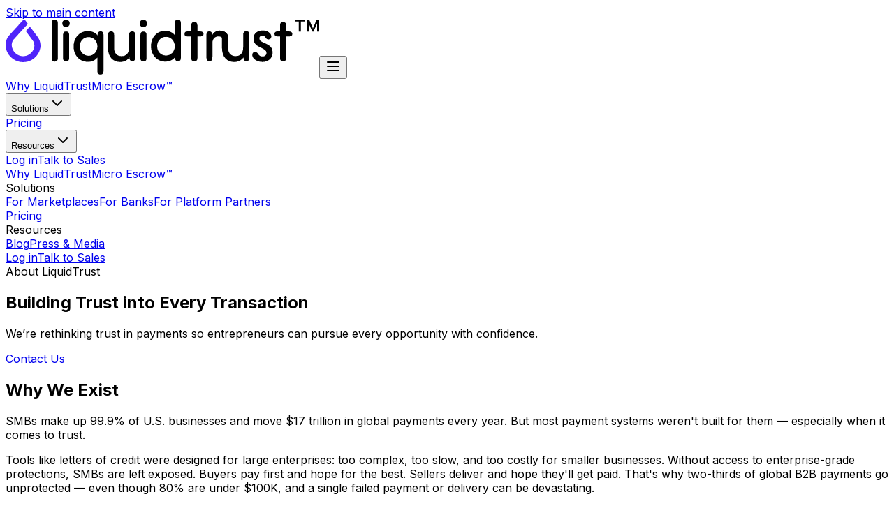

--- FILE ---
content_type: text/html; charset=utf-8
request_url: https://www.liquidtrust.io/about
body_size: 11200
content:
<!DOCTYPE html><!--_ZBclIHsBNgrWBwDy3Shc--><html lang="en"><head><meta charSet="utf-8"/><meta name="viewport" content="width=device-width, initial-scale=1"/><link rel="preload" href="/_next/static/media/83afe278b6a6bb3c-s.p.3a6ba036.woff2" as="font" crossorigin="" type="font/woff2"/><link rel="preload" as="image" href="/LiquidTrustLogo.svg"/><link rel="stylesheet" href="/_next/static/chunks/ef340c4d031149b9.css?dpl=dpl_9TjdqZjwnEf5CjVZRotPB5EkDtst" data-precedence="next"/><link rel="preload" as="script" fetchPriority="low" href="/_next/static/chunks/38c0289ad609a1cf.js?dpl=dpl_9TjdqZjwnEf5CjVZRotPB5EkDtst"/><script src="/_next/static/chunks/7b5f2e0bb8299db4.js?dpl=dpl_9TjdqZjwnEf5CjVZRotPB5EkDtst" async=""></script><script src="/_next/static/chunks/fabd62280298553f.js?dpl=dpl_9TjdqZjwnEf5CjVZRotPB5EkDtst" async=""></script><script src="/_next/static/chunks/b8d1b2a4975c0b1e.js?dpl=dpl_9TjdqZjwnEf5CjVZRotPB5EkDtst" async=""></script><script src="/_next/static/chunks/9a5b349d5fd871f6.js?dpl=dpl_9TjdqZjwnEf5CjVZRotPB5EkDtst" async=""></script><script src="/_next/static/chunks/turbopack-16115fb505f450fe.js?dpl=dpl_9TjdqZjwnEf5CjVZRotPB5EkDtst" async=""></script><script src="/_next/static/chunks/bc11528c04854da4.js?dpl=dpl_9TjdqZjwnEf5CjVZRotPB5EkDtst" async=""></script><script src="/_next/static/chunks/7d1f85001b7acb31.js?dpl=dpl_9TjdqZjwnEf5CjVZRotPB5EkDtst" async=""></script><script src="/_next/static/chunks/ead207470bfca375.js?dpl=dpl_9TjdqZjwnEf5CjVZRotPB5EkDtst" async=""></script><script src="/_next/static/chunks/a9aa7da4069e8ce6.js?dpl=dpl_9TjdqZjwnEf5CjVZRotPB5EkDtst" async=""></script><script src="/_next/static/chunks/e0e64e47a79247a5.js?dpl=dpl_9TjdqZjwnEf5CjVZRotPB5EkDtst" async=""></script><link rel="preload" href="https://app.termly.io/resource-blocker/f87f1b87-f63d-47db-90bc-b0eeda4e0240?autoBlock=on" as="script"/><meta name="next-size-adjust" content=""/><title>About Us | LiquidTrust | LiquidTrust</title><meta name="description" content="We&#x27;re rethinking trust in payments so entrepreneurs can pursue every opportunity with confidence. Learn about our mission to build trust into every transaction."/><meta name="author" content="LiquidTrust"/><link rel="manifest" href="/manifest.webmanifest"/><meta name="keywords" content="payment infrastructure,escrow payments,B2B payments,marketplace payments,payment compliance,micro escrow,trust-based payments,secure payments,payment platform,fintech"/><meta name="creator" content="LiquidTrust"/><meta name="publisher" content="LiquidTrust"/><meta name="robots" content="index, follow"/><meta name="googlebot" content="index, follow, max-video-preview:-1, max-image-preview:large, max-snippet:-1"/><link rel="canonical" href="https://liquidtrust.io/about"/><meta name="format-detection" content="telephone=no, address=no, email=no"/><meta property="og:title" content="About Us | LiquidTrust"/><meta property="og:description" content="We&#x27;re rethinking trust in payments so entrepreneurs can pursue every opportunity with confidence. Learn about our mission to build trust into every transaction."/><meta property="og:url" content="https://liquidtrust.io/about"/><meta property="og:site_name" content="LiquidTrust"/><meta property="og:image" content="https://liquidtrust.io/lt-social-card.png"/><meta property="og:image:width" content="1200"/><meta property="og:image:height" content="630"/><meta property="og:image:alt" content="About Us | LiquidTrust"/><meta property="og:type" content="website"/><meta name="twitter:card" content="summary_large_image"/><meta name="twitter:title" content="About Us | LiquidTrust"/><meta name="twitter:description" content="We&#x27;re rethinking trust in payments so entrepreneurs can pursue every opportunity with confidence."/><meta name="twitter:image" content="https://liquidtrust.io/lt-social-card.png"/><link rel="icon" href="/favicon.ico"/><link rel="icon" href="/favicon.png" type="image/png"/><link rel="icon" href="/logo-icon.svg" type="image/svg+xml"/><link rel="apple-touch-icon" href="/apple-icon.png"/><script src="/_next/static/chunks/a6dad97d9634a72d.js?dpl=dpl_9TjdqZjwnEf5CjVZRotPB5EkDtst" noModule=""></script></head><body class="inter_5972bc34-module__OU16Qa__className font-sans antialiased"><div hidden=""><!--$--><!--/$--></div><noscript><iframe src="https://www.googletagmanager.com/ns.html?id=GTM-58X6LL2P" height="0" width="0" style="display:none;visibility:hidden"></iframe></noscript><a href="#main-content" class="absolute left-[-9999px] focus:left-4 focus:top-4 focus:z-50 focus:px-4 focus:py-2 focus:bg-primary focus:text-primary-foreground focus:rounded-md focus:outline-none focus:ring-2 focus:ring-ring focus:not-sr-only">Skip to main content</a><!--$!--><template data-dgst="BAILOUT_TO_CLIENT_SIDE_RENDERING"></template><!--/$--><header class="sticky top-0 z-50 w-full border-b border-border bg-background/95 backdrop-blur supports-[backdrop-filter]:bg-background/60"><nav class="mx-auto flex max-w-7xl flex-col lg:flex-row lg:items-center lg:justify-between px-6 py-4 lg:px-8" aria-label="Global"><div class="flex w-full items-center justify-between lg:flex-1"><a class="-m-1.5 p-1.5 flex items-center" href="/"><img src="/LiquidTrustLogo.svg" alt="LiquidTrust" class="h-8 w-auto"/></a><button type="button" class="lg:hidden -m-2.5 inline-flex items-center justify-center rounded-md p-2.5 text-foreground hover:bg-muted transition-colors" aria-expanded="false" aria-label="Open main menu"><svg xmlns="http://www.w3.org/2000/svg" width="24" height="24" viewBox="0 0 24 24" fill="none" stroke="currentColor" stroke-width="2" stroke-linecap="round" stroke-linejoin="round" class="lucide lucide-menu h-6 w-6" aria-hidden="true"><line x1="4" x2="20" y1="12" y2="12"></line><line x1="4" x2="20" y1="6" y2="6"></line><line x1="4" x2="20" y1="18" y2="18"></line></svg></button></div><div class="hidden lg:flex lg:gap-x-8 lg:items-center"><a class="text-sm font-medium leading-6 text-foreground hover:text-primary transition-colors" href="/why-liquidtrust">Why LiquidTrust</a><a class="text-sm font-medium leading-6 text-foreground hover:text-primary transition-colors" href="/micro-escrow">Micro Escrow™</a><div class="relative"><button type="button" aria-haspopup="menu" aria-expanded="false" class="flex items-center gap-x-1 text-sm font-medium leading-6 text-foreground hover:text-primary transition-colors">Solutions<svg xmlns="http://www.w3.org/2000/svg" width="24" height="24" viewBox="0 0 24 24" fill="none" stroke="currentColor" stroke-width="2" stroke-linecap="round" stroke-linejoin="round" class="lucide lucide-chevron-down h-4 w-4" aria-hidden="true"><path d="m6 9 6 6 6-6"></path></svg></button></div><a class="text-sm font-medium leading-6 text-foreground hover:text-primary transition-colors" href="/pricing">Pricing</a><div class="relative"><button type="button" aria-haspopup="menu" aria-expanded="false" class="flex items-center gap-x-1 text-sm font-medium leading-6 text-foreground hover:text-primary transition-colors">Resources<svg xmlns="http://www.w3.org/2000/svg" width="24" height="24" viewBox="0 0 24 24" fill="none" stroke="currentColor" stroke-width="2" stroke-linecap="round" stroke-linejoin="round" class="lucide lucide-chevron-down h-4 w-4" aria-hidden="true"><path d="m6 9 6 6 6-6"></path></svg></button></div></div><div class="hidden lg:flex lg:flex-1 lg:justify-end lg:items-center lg:gap-4"><a class="text-sm font-medium leading-6 text-foreground hover:text-primary transition-colors" href="/login">Log in</a><a data-slot="button" class="inline-flex items-center justify-center gap-2 whitespace-nowrap rounded-md text-sm font-medium transition-all disabled:pointer-events-none disabled:opacity-50 [&amp;_svg]:pointer-events-none [&amp;_svg:not([class*=&#x27;size-&#x27;])]:size-4 shrink-0 [&amp;_svg]:shrink-0 outline-none focus-visible:border-ring focus-visible:ring-ring/50 focus-visible:ring-[3px] aria-invalid:ring-destructive/20 dark:aria-invalid:ring-destructive/40 aria-invalid:border-destructive bg-primary text-primary-foreground hover:bg-primary/90 h-9 px-4 py-2 has-[&gt;svg]:px-3" href="/talk-to-sales">Talk to Sales</a></div></nav><div class="lg:hidden overflow-hidden transition-all duration-300 ease-in-out max-h-0 opacity-0"><div class="border-t border-border bg-background"><div class="px-6 py-4 space-y-1"><a class="block rounded-lg px-3 py-2 text-base font-semibold leading-7 text-foreground hover:bg-muted transition-colors" href="/why-liquidtrust">Why LiquidTrust</a><a class="block rounded-lg px-3 py-2 text-base font-semibold leading-7 text-foreground hover:bg-muted transition-colors" href="/micro-escrow">Micro Escrow™</a><div class="px-3 py-2"><div class="text-sm font-semibold text-muted-foreground mb-2 uppercase tracking-wide">Solutions</div><div class="space-y-1"><a class="block rounded-lg px-3 py-2 text-base leading-7 text-foreground hover:bg-muted transition-colors" href="/for-marketplaces">For Marketplaces</a><a class="block rounded-lg px-3 py-2 text-base leading-7 text-foreground hover:bg-muted transition-colors" href="/for-banks">For Banks</a><a class="block rounded-lg px-3 py-2 text-base leading-7 text-foreground hover:bg-muted transition-colors" href="/for-platform-partners">For Platform Partners</a></div></div><a class="block rounded-lg px-3 py-2 text-base font-semibold leading-7 text-foreground hover:bg-muted transition-colors" href="/pricing">Pricing</a><div class="px-3 py-2"><div class="text-sm font-semibold text-muted-foreground mb-2 uppercase tracking-wide">Resources</div><div class="space-y-1"><a class="block rounded-lg px-3 py-2 text-base leading-7 text-foreground hover:bg-muted transition-colors" href="/blog">Blog</a><a class="block rounded-lg px-3 py-2 text-base leading-7 text-foreground hover:bg-muted transition-colors" href="/press">Press &amp; Media</a></div></div></div><div class="border-t border-border px-6 py-4 space-y-3"><a class="block rounded-lg px-3 py-2 text-base font-semibold leading-7 text-foreground hover:bg-muted transition-colors text-center" href="/login">Log in</a><a data-slot="button" class="inline-flex items-center justify-center gap-2 whitespace-nowrap rounded-md text-sm font-medium transition-all disabled:pointer-events-none disabled:opacity-50 [&amp;_svg]:pointer-events-none [&amp;_svg:not([class*=&#x27;size-&#x27;])]:size-4 shrink-0 [&amp;_svg]:shrink-0 outline-none focus-visible:border-ring focus-visible:ring-ring/50 focus-visible:ring-[3px] aria-invalid:ring-destructive/20 dark:aria-invalid:ring-destructive/40 aria-invalid:border-destructive bg-primary text-primary-foreground hover:bg-primary/90 h-9 px-4 py-2 has-[&gt;svg]:px-3 w-full" href="/talk-to-sales">Talk to Sales</a></div></div></div></header><main id="main-content"><section class="py-12 lg:py-20 pt-24 pb-24"><div class="mx-auto max-w-7xl px-6 lg:px-8"><div class="mx-auto max-w-7xl px-6 lg:px-8"><div class="max-w-3xl mx-auto"><div class="space-y-8 text-left"><span data-slot="badge" class="inline-flex items-center justify-center rounded-md border px-2 py-0.5 text-xs font-medium w-fit whitespace-nowrap shrink-0 [&amp;&gt;svg]:size-3 gap-1 [&amp;&gt;svg]:pointer-events-none focus-visible:border-ring focus-visible:ring-ring/50 focus-visible:ring-[3px] aria-invalid:ring-destructive/20 dark:aria-invalid:ring-destructive/40 aria-invalid:border-destructive transition-[color,box-shadow] overflow-hidden border-transparent bg-accent text-accent-foreground [a&amp;]:hover:bg-accent/90">About LiquidTrust</span><h1 class="text-5xl font-bold text-balance">Building Trust into<!-- --> <span class="text-primary">Every Transaction</span></h1><p class="text-xl text-muted-foreground leading-relaxed">We’re rethinking trust in payments so entrepreneurs can pursue every opportunity with confidence.</p><div class="flex gap-4"><a data-slot="button" class="inline-flex items-center justify-center gap-2 whitespace-nowrap text-sm font-medium transition-all disabled:pointer-events-none disabled:opacity-50 [&amp;_svg]:pointer-events-none [&amp;_svg:not([class*=&#x27;size-&#x27;])]:size-4 shrink-0 [&amp;_svg]:shrink-0 outline-none focus-visible:border-ring focus-visible:ring-ring/50 focus-visible:ring-[3px] aria-invalid:ring-destructive/20 dark:aria-invalid:ring-destructive/40 aria-invalid:border-destructive bg-primary text-primary-foreground hover:bg-primary/90 h-10 rounded-md px-6 has-[&gt;svg]:px-4" href="/contact">Contact Us</a></div></div></div></div></div></section><section class="py-12 lg:py-20"><div class="mx-auto max-w-7xl px-6 lg:px-8"><div class="mx-auto max-w-7xl px-6 lg:px-8"><div class="max-w-3xl mx-auto"><h2 class="text-3xl font-bold tracking-tight text-foreground">Why We Exist</h2><div class="mt-6 space-y-4 text-lg leading-relaxed text-muted-foreground"><p>SMBs make up 99.9% of U.S. businesses and move $17 trillion in global payments every year. But most payment systems weren&#x27;t built for them — especially when it comes to trust.</p><p>Tools like letters of credit were designed for large enterprises: too complex, too slow, and too costly for smaller businesses. Without access to enterprise-grade protections, SMBs are left exposed. Buyers pay first and hope for the best. Sellers deliver and hope they&#x27;ll get paid. That&#x27;s why two-thirds of global B2B payments go unprotected — even though 80% are under $100K, and a single failed payment or delivery can be devastating.</p><p>It&#x27;s no surprise that 75% of SMBs are dissatisfied with current solutions. One in three has experienced a failed or delayed international payment. Nearly half have pulled back from global growth due to fear of fraud or loss.</p><p>SMBs are being forced to choose between trust and opportunity. But trust risk isn&#x27;t just a financial issue — it&#x27;s a growth killer.</p><p>We built LiquidTrust to change that. Now entrepreneurs can pursue new opportunities with confidence, knowing trust is built directly into the payment flow. And by partnering to deliver a platform purpose-built for SMBs, we can help unlock billions in new global opportunities for the banks and platforms that serve them.</p></div></div></div></div></section><section class="py-12 lg:py-20 bg-muted/30"><div class="mx-auto max-w-7xl px-6 lg:px-8"><div class="mx-auto max-w-7xl px-6 lg:px-8"><div class="max-w-3xl mx-auto"><h2 class="text-3xl font-bold tracking-tight text-foreground">What We&#x27;re Building</h2><p class="mt-4 text-xl font-semibold text-foreground">LiquidTrust makes trust a feature of every transaction.</p><div class="mt-6 space-y-4 text-lg leading-relaxed text-muted-foreground"><p>We created<!-- --> <span class="font-semibold text-foreground">Micro Escrow™</span> <!-- -->— a new payment method that embeds escrow-style protection right into the payment flow. No paperwork, no middlemen. Just confidence that funds are held until conditions are met.</p><p>So businesses can work with more partners, explore new markets, and grow without fear — all on secure, compliant rails that move money to 200+ countries.</p><p>Micro Escrow™ is simple enough for everyday transactions, yet robust enough to replace legacy trade products. It&#x27;s available directly to SMBs, through banks inside bill pay, or embedded in platforms where payments already happen.</p><p>We&#x27;re not just solving today&#x27;s problem—we&#x27;re building a scalable, flexible payment solution that will redefine trust in any transaction.</p></div></div></div></div></section><section class="py-12 lg:py-20"><div class="mx-auto max-w-7xl px-6 lg:px-8"><div class="mx-auto max-w-7xl px-6 lg:px-8"><div class="text-center mb-8"><h2 class="text-3xl font-bold tracking-tight text-foreground">Why We&#x27;re Different</h2></div><div class="grid gap-6 md:grid-cols-3 max-w-5xl mx-auto"><div data-slot="card" class="bg-card text-card-foreground flex flex-col gap-6 rounded-xl border shadow-sm p-6"><div class="w-12 h-12 rounded-lg bg-primary/10 flex items-center justify-center mb-4"><svg xmlns="http://www.w3.org/2000/svg" width="24" height="24" viewBox="0 0 24 24" fill="none" stroke="currentColor" stroke-width="2" stroke-linecap="round" stroke-linejoin="round" class="lucide lucide-shield w-6 h-6 text-primary" aria-hidden="true"><path d="M20 13c0 5-3.5 7.5-7.66 8.95a1 1 0 0 1-.67-.01C7.5 20.5 4 18 4 13V6a1 1 0 0 1 1-1c2 0 4.5-1.2 6.24-2.72a1.17 1.17 0 0 1 1.52 0C14.51 3.81 17 5 19 5a1 1 0 0 1 1 1z"></path></svg></div><h3 class="text-xl font-semibold text-foreground mb-2">Trust &amp; Protection by Default</h3><p class="text-muted-foreground leading-relaxed">Escrow-style security isn&#x27;t an afterthought — it&#x27;s built into every transaction. We reduce fraud, disputes, and risk, so you can work with new partners or markets without fear.</p></div><div data-slot="card" class="bg-card text-card-foreground flex flex-col gap-6 rounded-xl border shadow-sm p-6"><div class="w-12 h-12 rounded-lg bg-primary/10 flex items-center justify-center mb-4"><svg xmlns="http://www.w3.org/2000/svg" width="24" height="24" viewBox="0 0 24 24" fill="none" stroke="currentColor" stroke-width="2" stroke-linecap="round" stroke-linejoin="round" class="lucide lucide-sparkles w-6 h-6 text-primary" aria-hidden="true"><path d="M9.937 15.5A2 2 0 0 0 8.5 14.063l-6.135-1.582a.5.5 0 0 1 0-.962L8.5 9.936A2 2 0 0 0 9.937 8.5l1.582-6.135a.5.5 0 0 1 .963 0L14.063 8.5A2 2 0 0 0 15.5 9.937l6.135 1.581a.5.5 0 0 1 0 .964L15.5 14.063a2 2 0 0 0-1.437 1.437l-1.582 6.135a.5.5 0 0 1-.963 0z"></path><path d="M20 3v4"></path><path d="M22 5h-4"></path><path d="M4 17v2"></path><path d="M5 18H3"></path></svg></div><h3 class="text-xl font-semibold text-foreground mb-2">Simple &amp; Made for Entrepreneurs</h3><p class="text-muted-foreground leading-relaxed">Flat pricing, fast setup, no gatekeepers. Growth shouldn&#x27;t require a corporate legal team. We handle compliance, onboarding, and all the complexity behind the scenes.</p></div><div data-slot="card" class="bg-card text-card-foreground flex flex-col gap-6 rounded-xl border shadow-sm p-6"><div class="w-12 h-12 rounded-lg bg-primary/10 flex items-center justify-center mb-4"><svg xmlns="http://www.w3.org/2000/svg" width="24" height="24" viewBox="0 0 24 24" fill="none" stroke="currentColor" stroke-width="2" stroke-linecap="round" stroke-linejoin="round" class="lucide lucide-globe w-6 h-6 text-primary" aria-hidden="true"><circle cx="12" cy="12" r="10"></circle><path d="M12 2a14.5 14.5 0 0 0 0 20 14.5 14.5 0 0 0 0-20"></path><path d="M2 12h20"></path></svg></div><h3 class="text-xl font-semibold text-foreground mb-2">Flexible &amp; Built to Scale</h3><p class="text-muted-foreground leading-relaxed">From local to global, from direct use to embedded in banks or platforms, LiquidTrust grows with your needs — on secure J.P. Morgan rails and backed by SOC 2 Type II standards.</p></div></div></div></div></section><section class="py-12 lg:py-20"><div class="mx-auto max-w-7xl px-6 lg:px-8"><div class="mx-auto max-w-7xl px-6 lg:px-8"><div class="max-w-3xl mx-auto"><h2 class="text-3xl font-bold tracking-tight text-foreground">Who We Are</h2><div class="mt-6 space-y-4 text-lg leading-relaxed text-muted-foreground"><p>We&#x27;re a team of experienced fintech, product, and compliance specialists — but also former SMB owners and entrepreneurs ourselves. We know exactly where trust breaks down in business, and what it takes to rebuild it.</p><p>We love breaking down constraints with practical solutions. No flash, just real utility. Over the years, we&#x27;ve turned complex workflows into simple products thousands of small businesses rely on. Now, we&#x27;re using that experience to build the future of payments.</p><p>We&#x27;re backed by investors who believe safer, simpler payments unlock growth. Together, we&#x27;re building infrastructure that makes trust the default — not an afterthought.</p><p>At LiquidTrust, we want every entrepreneur to pursue every opportunity they find — and thrive on their own terms. Let&#x27;s go!</p></div></div></div></div></section><section class="py-12 lg:py-20"><div class="mx-auto max-w-7xl px-6 lg:px-8"><div class="mx-auto max-w-7xl px-6 lg:px-8"><div class="text-center"><h2 class="text-3xl font-bold tracking-tight text-foreground">Backed by the Best</h2><p class="mt-4 text-lg text-muted-foreground max-w-2xl mx-auto">Supported by leading investors who believe in our vision.</p></div><div class="mt-12 flex flex-wrap items-center justify-center gap-12"><div class="text-2xl font-bold text-muted-foreground/60">Resolute</div><div class="text-2xl font-bold text-muted-foreground/60">Anthemis</div><div class="text-2xl font-bold text-muted-foreground/60">Motivate</div><div class="text-2xl font-bold text-muted-foreground/60">Mucker</div></div></div></div></section><section class="py-12 lg:py-20 bg-gradient-to-br from-primary/10 via-primary/5 to-background"><div class="mx-auto max-w-7xl px-6 lg:px-8"><div class="mx-auto max-w-7xl px-6 lg:px-8"><div class="max-w-3xl mx-auto text-center py-12"><h2 class="text-3xl font-bold tracking-tight text-foreground">Get in Touch</h2><p class="mt-4 text-lg text-muted-foreground max-w-2xl mx-auto">Want to learn more about LiquidTrust or have questions? We&#x27;d love to hear from you.</p><div class="mt-8 flex justify-center"><a data-slot="button" class="inline-flex items-center justify-center gap-2 whitespace-nowrap rounded-md text-sm font-medium transition-all disabled:pointer-events-none disabled:opacity-50 [&amp;_svg]:pointer-events-none [&amp;_svg:not([class*=&#x27;size-&#x27;])]:size-4 shrink-0 [&amp;_svg]:shrink-0 outline-none focus-visible:border-ring focus-visible:ring-ring/50 focus-visible:ring-[3px] aria-invalid:ring-destructive/20 dark:aria-invalid:ring-destructive/40 aria-invalid:border-destructive border bg-background shadow-xs hover:bg-background hover:text-foreground dark:bg-input/30 dark:border-input dark:hover:bg-input/50 h-9 px-4 py-2 has-[&gt;svg]:px-3" href="/contact">Contact Us</a></div></div></div></div></section></main><footer class="border-t border-border bg-background"><div class="mx-auto w-full max-w-5xl px-6 py-12 lg:px-8 lg:py-16"><div class="grid grid-cols-2 gap-8 md:grid-cols-12"><div class="col-span-2 md:col-span-4"><div class="mb-4"><a class="inline-block mb-4" href="/"><img src="/LiquidTrustLogo.svg" alt="LiquidTrust" class="h-8 w-auto"/></a><!--$!--><template data-dgst="BAILOUT_TO_CLIENT_SIDE_RENDERING"></template><!--/$--></div><div class="flex items-center gap-3"><a target="_blank" rel="noopener noreferrer" class="text-muted-foreground hover:text-foreground transition-colors" href="https://www.linkedin.com/company/liquidtrust"><svg class="h-5 w-5" fill="currentColor" viewBox="0 0 24 24" xmlns="http://www.w3.org/2000/svg" aria-label="LinkedIn"><path d="M20.447 20.452h-3.554v-5.569c0-1.328-.027-3.037-1.852-3.037-1.853 0-2.136 1.445-2.136 2.939v5.667H9.351V9h3.414v1.561h.046c.477-.9 1.637-1.85 3.37-1.85 3.601 0 4.267 2.37 4.267 5.455v6.286zM5.337 7.433c-1.144 0-2.063-.926-2.063-2.065 0-1.138.92-2.063 2.063-2.063 1.14 0 2.064.925 2.064 2.063 0 1.139-.925 2.065-2.064 2.065zm1.782 13.019H3.555V9h3.564v11.452zM22.225 0H1.771C.792 0 0 .774 0 1.729v20.542C0 23.227.792 24 1.771 24h20.451C23.2 24 24 23.227 24 22.271V1.729C24 .774 23.2 0 22.222 0h.003z"></path></svg></a><a class="text-muted-foreground hover:text-foreground transition-colors" aria-label="Email support" href="mailto:support@liquidtrust.io"><svg xmlns="http://www.w3.org/2000/svg" width="24" height="24" viewBox="0 0 24 24" fill="none" stroke="currentColor" stroke-width="2" stroke-linecap="round" stroke-linejoin="round" class="lucide lucide-mail h-5 w-5" aria-hidden="true"><rect width="20" height="16" x="2" y="4" rx="2"></rect><path d="m22 7-8.97 5.7a1.94 1.94 0 0 1-2.06 0L2 7"></path></svg></a></div></div><div class="md:col-span-3"><h3 class="text-sm font-semibold leading-6 text-foreground">Product</h3><ul class="mt-4 space-y-3"><li><a class="footer-link" href="/why-liquidtrust">Why LiquidTrust</a></li><li><a class="footer-link" href="/micro-escrow">Micro Escrow™</a></li><li><a class="footer-link" href="/pricing">Pricing</a></li></ul><h3 class="mt-6 text-sm font-semibold leading-6 text-foreground">Solutions</h3><ul class="mt-3 space-y-3"><li><a class="footer-link" href="/for-marketplaces">For Marketplaces</a></li><li><a class="footer-link" href="/for-banks">For Banks</a></li><li><a class="footer-link" href="/for-platform-partners">For Platform Partners</a></li><li><a class="footer-link" href="/for-businesses">For Buyers &amp; Sellers</a></li></ul></div><div class="md:col-span-3"><h3 class="text-sm font-semibold leading-6 text-foreground">Company</h3><ul class="mt-4 space-y-3"><li><a class="footer-link" href="/about">About</a></li><li><a class="footer-link" href="/contact">Contact</a></li></ul><h3 class="mt-6 text-sm font-semibold leading-6 text-foreground">Resources</h3><ul class="mt-3 space-y-3"><li><a class="footer-link" href="/blog">Blog</a></li><li><a class="footer-link" href="/press">Press &amp; Media</a></li></ul></div><div class="md:col-span-2"><h3 class="text-sm font-semibold leading-6 text-foreground">Trust &amp; Compliance</h3><ul class="mt-4 space-y-3"><li><a class="footer-link" href="/security">Security</a></li><li><a class="footer-link" href="/terms-of-service">Terms</a></li><li><a class="footer-link" href="/privacy">Privacy</a></li><li><a class="footer-link" href="/cookie-policy">Cookie Policy</a></li><li><a href="#" class="termly-display-preferences footer-link">Consent Preferences</a></li></ul></div></div></div><div class="border-t border-border"><div class="mx-auto w-full max-w-5xl px-6 py-6 lg:px-8"><p class="text-xs leading-5 text-muted-foreground">© <!-- -->2026<!-- --> Liquid Global, Inc. All rights reserved.</p></div></div></footer><!--$--><!--/$--><script src="/_next/static/chunks/38c0289ad609a1cf.js?dpl=dpl_9TjdqZjwnEf5CjVZRotPB5EkDtst" id="_R_" async=""></script><script>(self.__next_f=self.__next_f||[]).push([0])</script><script>self.__next_f.push([1,"1:\"$Sreact.fragment\"\n2:I[32876,[\"/_next/static/chunks/bc11528c04854da4.js?dpl=dpl_9TjdqZjwnEf5CjVZRotPB5EkDtst\"],\"\"]\n4:\"$Sreact.suspense\"\n5:I[5160,[\"/_next/static/chunks/bc11528c04854da4.js?dpl=dpl_9TjdqZjwnEf5CjVZRotPB5EkDtst\"],\"default\"]\n6:I[34581,[\"/_next/static/chunks/bc11528c04854da4.js?dpl=dpl_9TjdqZjwnEf5CjVZRotPB5EkDtst\"],\"ScrollToTop\"]\n7:I[43100,[\"/_next/static/chunks/7d1f85001b7acb31.js?dpl=dpl_9TjdqZjwnEf5CjVZRotPB5EkDtst\",\"/_next/static/chunks/ead207470bfca375.js?dpl=dpl_9TjdqZjwnEf5CjVZRotPB5EkDtst\"],\"default\"]\n8:I[90529,[\"/_next/static/chunks/7d1f85001b7acb31.js?dpl=dpl_9TjdqZjwnEf5CjVZRotPB5EkDtst\",\"/_next/static/chunks/ead207470bfca375.js?dpl=dpl_9TjdqZjwnEf5CjVZRotPB5EkDtst\"],\"default\"]\n9:I[69342,[\"/_next/static/chunks/bc11528c04854da4.js?dpl=dpl_9TjdqZjwnEf5CjVZRotPB5EkDtst\",\"/_next/static/chunks/a9aa7da4069e8ce6.js?dpl=dpl_9TjdqZjwnEf5CjVZRotPB5EkDtst\",\"/_next/static/chunks/e0e64e47a79247a5.js?dpl=dpl_9TjdqZjwnEf5CjVZRotPB5EkDtst\"],\"Navbar\"]\n18:I[50083,[\"/_next/static/chunks/7d1f85001b7acb31.js?dpl=dpl_9TjdqZjwnEf5CjVZRotPB5EkDtst\",\"/_next/static/chunks/ead207470bfca375.js?dpl=dpl_9TjdqZjwnEf5CjVZRotPB5EkDtst\"],\"default\"]\n:HL[\"/_next/static/chunks/ef340c4d031149b9.css?dpl=dpl_9TjdqZjwnEf5CjVZRotPB5EkDtst\",\"style\"]\n:HL[\"/_next/static/media/83afe278b6a6bb3c-s.p.3a6ba036.woff2\",\"font\",{\"crossOrigin\":\"\",\"type\":\"font/woff2\"}]\n3:[\"$\",\"iframe\",null,{\"src\":\"https://www.googletagmanager.com/ns.html?id=GTM-58X6LL2P\",\"height\":\"0\",\"width\":\"0\",\"style\":{\"display\":\"none\",\"visibility\":\"hidden\"}}]\n"])</script><script>self.__next_f.push([1,"0:{\"P\":null,\"b\":\"_ZBclIHsBNgrWBwDy3Shc\",\"c\":[\"\",\"about\"],\"q\":\"\",\"i\":false,\"f\":[[[\"\",{\"children\":[\"about\",{\"children\":[\"__PAGE__\",{}]}]},\"$undefined\",\"$undefined\",true],[[\"$\",\"$1\",\"c\",{\"children\":[[[\"$\",\"link\",\"0\",{\"rel\":\"stylesheet\",\"href\":\"/_next/static/chunks/ef340c4d031149b9.css?dpl=dpl_9TjdqZjwnEf5CjVZRotPB5EkDtst\",\"precedence\":\"next\",\"crossOrigin\":\"$undefined\",\"nonce\":\"$undefined\"}],[\"$\",\"script\",\"script-0\",{\"src\":\"/_next/static/chunks/bc11528c04854da4.js?dpl=dpl_9TjdqZjwnEf5CjVZRotPB5EkDtst\",\"async\":true,\"nonce\":\"$undefined\"}]],[\"$\",\"html\",null,{\"lang\":\"en\",\"children\":[[\"$\",\"head\",null,{\"children\":[[\"$\",\"$L2\",null,{\"id\":\"termly-resource-blocker\",\"strategy\":\"afterInteractive\",\"src\":\"https://app.termly.io/resource-blocker/f87f1b87-f63d-47db-90bc-b0eeda4e0240?autoBlock=on\"}],[\"$\",\"$L2\",null,{\"id\":\"google-tag-manager\",\"strategy\":\"afterInteractive\",\"children\":\"\\n            (function(w,d,s,l,i){w[l]=w[l]||[];w[l].push({'gtm.start':\\n            new Date().getTime(),event:'gtm.js'});var f=d.getElementsByTagName(s)[0],\\n            j=d.createElement(s),dl=l!='dataLayer'?'\u0026l='+l:'';j.async=true;j.src=\\n            'https://www.googletagmanager.com/gtm.js?id='+i+dl;f.parentNode.insertBefore(j,f);\\n            })(window,document,'script','dataLayer','GTM-58X6LL2P');\\n          \"}]]}],[\"$\",\"body\",null,{\"className\":\"inter_5972bc34-module__OU16Qa__className font-sans antialiased\",\"children\":[[\"$\",\"noscript\",null,{\"children\":\"$3\"}],[\"$\",\"a\",null,{\"href\":\"#main-content\",\"className\":\"absolute left-[-9999px] focus:left-4 focus:top-4 focus:z-50 focus:px-4 focus:py-2 focus:bg-primary focus:text-primary-foreground focus:rounded-md focus:outline-none focus:ring-2 focus:ring-ring focus:not-sr-only\",\"children\":\"Skip to main content\"}],[\"$\",\"$4\",null,{\"fallback\":null,\"children\":[\"$\",\"$L5\",null,{\"websiteUUID\":\"f87f1b87-f63d-47db-90bc-b0eeda4e0240\"}]}],[\"$\",\"$L6\",null,{}],[\"$\",\"$L7\",null,{\"parallelRouterKey\":\"children\",\"error\":\"$undefined\",\"errorStyles\":\"$undefined\",\"errorScripts\":\"$undefined\",\"template\":[\"$\",\"$L8\",null,{}],\"templateStyles\":\"$undefined\",\"templateScripts\":\"$undefined\",\"notFound\":[[[\"$\",\"title\",null,{\"children\":\"404: This page could not be found.\"}],[\"$\",\"div\",null,{\"style\":{\"fontFamily\":\"system-ui,\\\"Segoe UI\\\",Roboto,Helvetica,Arial,sans-serif,\\\"Apple Color Emoji\\\",\\\"Segoe UI Emoji\\\"\",\"height\":\"100vh\",\"textAlign\":\"center\",\"display\":\"flex\",\"flexDirection\":\"column\",\"alignItems\":\"center\",\"justifyContent\":\"center\"},\"children\":[\"$\",\"div\",null,{\"children\":[[\"$\",\"style\",null,{\"dangerouslySetInnerHTML\":{\"__html\":\"body{color:#000;background:#fff;margin:0}.next-error-h1{border-right:1px solid rgba(0,0,0,.3)}@media (prefers-color-scheme:dark){body{color:#fff;background:#000}.next-error-h1{border-right:1px solid rgba(255,255,255,.3)}}\"}}],[\"$\",\"h1\",null,{\"className\":\"next-error-h1\",\"style\":{\"display\":\"inline-block\",\"margin\":\"0 20px 0 0\",\"padding\":\"0 23px 0 0\",\"fontSize\":24,\"fontWeight\":500,\"verticalAlign\":\"top\",\"lineHeight\":\"49px\"},\"children\":404}],[\"$\",\"div\",null,{\"style\":{\"display\":\"inline-block\"},\"children\":[\"$\",\"h2\",null,{\"style\":{\"fontSize\":14,\"fontWeight\":400,\"lineHeight\":\"49px\",\"margin\":0},\"children\":\"This page could not be found.\"}]}]]}]}]],[]],\"forbidden\":\"$undefined\",\"unauthorized\":\"$undefined\"}]]}]]}]]}],{\"children\":[[\"$\",\"$1\",\"c\",{\"children\":[null,[\"$\",\"$L7\",null,{\"parallelRouterKey\":\"children\",\"error\":\"$undefined\",\"errorStyles\":\"$undefined\",\"errorScripts\":\"$undefined\",\"template\":[\"$\",\"$L8\",null,{}],\"templateStyles\":\"$undefined\",\"templateScripts\":\"$undefined\",\"notFound\":\"$undefined\",\"forbidden\":\"$undefined\",\"unauthorized\":\"$undefined\"}]]}],{\"children\":[[\"$\",\"$1\",\"c\",{\"children\":[[[\"$\",\"$L9\",null,{}],[\"$\",\"main\",null,{\"id\":\"main-content\",\"children\":[[\"$\",\"section\",null,{\"className\":\"py-12 lg:py-20 pt-24 pb-24\",\"children\":[\"$\",\"div\",null,{\"className\":\"mx-auto max-w-7xl px-6 lg:px-8\",\"children\":[\"$\",\"div\",null,{\"className\":\"mx-auto max-w-7xl px-6 lg:px-8\",\"children\":[\"$\",\"div\",null,{\"className\":\"max-w-3xl mx-auto\",\"children\":[\"$\",\"div\",null,{\"className\":\"space-y-8 text-left\",\"children\":[[\"$\",\"span\",null,{\"data-slot\":\"badge\",\"className\":\"inline-flex items-center justify-center rounded-md border px-2 py-0.5 text-xs font-medium w-fit whitespace-nowrap shrink-0 [\u0026\u003esvg]:size-3 gap-1 [\u0026\u003esvg]:pointer-events-none focus-visible:border-ring focus-visible:ring-ring/50 focus-visible:ring-[3px] aria-invalid:ring-destructive/20 dark:aria-invalid:ring-destructive/40 aria-invalid:border-destructive transition-[color,box-shadow] overflow-hidden border-transparent bg-accent text-accent-foreground [a\u0026]:hover:bg-accent/90\",\"children\":\"About LiquidTrust\"}],\"$La\",\"$Lb\",\"$Lc\"]}]}]}]}]}],\"$Ld\",\"$Le\",\"$Lf\",\"$L10\",\"$L11\",\"$L12\"]}],\"$L13\"],[\"$L14\",\"$L15\"],\"$L16\"]}],{},null,false,false]},null,false,false]},null,false,false],\"$L17\",false]],\"m\":\"$undefined\",\"G\":[\"$18\",[]],\"S\":true}\n"])</script><script>self.__next_f.push([1,"19:I[92321,[\"/_next/static/chunks/bc11528c04854da4.js?dpl=dpl_9TjdqZjwnEf5CjVZRotPB5EkDtst\",\"/_next/static/chunks/a9aa7da4069e8ce6.js?dpl=dpl_9TjdqZjwnEf5CjVZRotPB5EkDtst\",\"/_next/static/chunks/e0e64e47a79247a5.js?dpl=dpl_9TjdqZjwnEf5CjVZRotPB5EkDtst\"],\"\"]\n1a:I[64383,[\"/_next/static/chunks/bc11528c04854da4.js?dpl=dpl_9TjdqZjwnEf5CjVZRotPB5EkDtst\",\"/_next/static/chunks/a9aa7da4069e8ce6.js?dpl=dpl_9TjdqZjwnEf5CjVZRotPB5EkDtst\",\"/_next/static/chunks/e0e64e47a79247a5.js?dpl=dpl_9TjdqZjwnEf5CjVZRotPB5EkDtst\"],\"StatusIndicatorWrapper\"]\n1d:I[41640,[\"/_next/static/chunks/7d1f85001b7acb31.js?dpl=dpl_9TjdqZjwnEf5CjVZRotPB5EkDtst\",\"/_next/static/chunks/ead207470bfca375.js?dpl=dpl_9TjdqZjwnEf5CjVZRotPB5EkDtst\"],\"OutletBoundary\"]\n1f:I[41640,[\"/_next/static/chunks/7d1f85001b7acb31.js?dpl=dpl_9TjdqZjwnEf5CjVZRotPB5EkDtst\",\"/_next/static/chunks/ead207470bfca375.js?dpl=dpl_9TjdqZjwnEf5CjVZRotPB5EkDtst\"],\"ViewportBoundary\"]\n21:I[41640,[\"/_next/static/chunks/7d1f85001b7acb31.js?dpl=dpl_9TjdqZjwnEf5CjVZRotPB5EkDtst\",\"/_next/static/chunks/ead207470bfca375.js?dpl=dpl_9TjdqZjwnEf5CjVZRotPB5EkDtst\"],\"MetadataBoundary\"]\n:HL[\"/LiquidTrustLogo.svg\",\"image\"]\na:[\"$\",\"h1\",null,{\"className\":\"text-5xl font-bold text-balance\",\"children\":[\"Building Trust into\",\" \",[\"$\",\"span\",null,{\"className\":\"text-primary\",\"children\":\"Every Transaction\"}]]}]\nb:[\"$\",\"p\",null,{\"className\":\"text-xl text-muted-foreground leading-relaxed\",\"children\":\"We’re rethinking trust in payments so entrepreneurs can pursue every opportunity with confidence.\"}]\nc:[\"$\",\"div\",null,{\"className\":\"flex gap-4\",\"children\":[\"$\",\"$L19\",null,{\"href\":\"/contact\",\"children\":\"Contact Us\",\"data-slot\":\"button\",\"className\":\"inline-flex items-center justify-center gap-2 whitespace-nowrap text-sm font-medium transition-all disabled:pointer-events-none disabled:opacity-50 [\u0026_svg]:pointer-events-none [\u0026_svg:not([class*='size-'])]:size-4 shrink-0 [\u0026_svg]:shrink-0 outline-none focus-visible:border-ring focus-visible:ring-ring/50 focus-visible:ring-[3px] aria-invalid:ring-destructive/20 dark:aria-invalid:ring-destructive/40 aria-invalid:border-destructive bg-primary text-primary-foreground hover:bg-primary/90 h-10 rounded-md px-6 has-[\u003esvg]:px-4\",\"ref\":null}]}]\n"])</script><script>self.__next_f.push([1,"d:[\"$\",\"section\",null,{\"className\":\"py-12 lg:py-20\",\"children\":[\"$\",\"div\",null,{\"className\":\"mx-auto max-w-7xl px-6 lg:px-8\",\"children\":[\"$\",\"div\",null,{\"className\":\"mx-auto max-w-7xl px-6 lg:px-8\",\"children\":[\"$\",\"div\",null,{\"className\":\"max-w-3xl mx-auto\",\"children\":[[\"$\",\"h2\",null,{\"className\":\"text-3xl font-bold tracking-tight text-foreground\",\"children\":\"Why We Exist\"}],[\"$\",\"div\",null,{\"className\":\"mt-6 space-y-4 text-lg leading-relaxed text-muted-foreground\",\"children\":[[\"$\",\"p\",null,{\"children\":\"SMBs make up 99.9% of U.S. businesses and move $17 trillion in global payments every year. But most payment systems weren't built for them — especially when it comes to trust.\"}],[\"$\",\"p\",null,{\"children\":\"Tools like letters of credit were designed for large enterprises: too complex, too slow, and too costly for smaller businesses. Without access to enterprise-grade protections, SMBs are left exposed. Buyers pay first and hope for the best. Sellers deliver and hope they'll get paid. That's why two-thirds of global B2B payments go unprotected — even though 80% are under $100K, and a single failed payment or delivery can be devastating.\"}],[\"$\",\"p\",null,{\"children\":\"It's no surprise that 75% of SMBs are dissatisfied with current solutions. One in three has experienced a failed or delayed international payment. Nearly half have pulled back from global growth due to fear of fraud or loss.\"}],[\"$\",\"p\",null,{\"children\":\"SMBs are being forced to choose between trust and opportunity. But trust risk isn't just a financial issue — it's a growth killer.\"}],[\"$\",\"p\",null,{\"children\":\"We built LiquidTrust to change that. Now entrepreneurs can pursue new opportunities with confidence, knowing trust is built directly into the payment flow. And by partnering to deliver a platform purpose-built for SMBs, we can help unlock billions in new global opportunities for the banks and platforms that serve them.\"}]]}]]}]}]}]}]\n"])</script><script>self.__next_f.push([1,"e:[\"$\",\"section\",null,{\"className\":\"py-12 lg:py-20 bg-muted/30\",\"children\":[\"$\",\"div\",null,{\"className\":\"mx-auto max-w-7xl px-6 lg:px-8\",\"children\":[\"$\",\"div\",null,{\"className\":\"mx-auto max-w-7xl px-6 lg:px-8\",\"children\":[\"$\",\"div\",null,{\"className\":\"max-w-3xl mx-auto\",\"children\":[[\"$\",\"h2\",null,{\"className\":\"text-3xl font-bold tracking-tight text-foreground\",\"children\":\"What We're Building\"}],[\"$\",\"p\",null,{\"className\":\"mt-4 text-xl font-semibold text-foreground\",\"children\":\"LiquidTrust makes trust a feature of every transaction.\"}],[\"$\",\"div\",null,{\"className\":\"mt-6 space-y-4 text-lg leading-relaxed text-muted-foreground\",\"children\":[[\"$\",\"p\",null,{\"children\":[\"We created\",\" \",[\"$\",\"span\",null,{\"className\":\"font-semibold text-foreground\",\"children\":\"Micro Escrow™\"}],\" \",\"— a new payment method that embeds escrow-style protection right into the payment flow. No paperwork, no middlemen. Just confidence that funds are held until conditions are met.\"]}],[\"$\",\"p\",null,{\"children\":\"So businesses can work with more partners, explore new markets, and grow without fear — all on secure, compliant rails that move money to 200+ countries.\"}],[\"$\",\"p\",null,{\"children\":\"Micro Escrow™ is simple enough for everyday transactions, yet robust enough to replace legacy trade products. It's available directly to SMBs, through banks inside bill pay, or embedded in platforms where payments already happen.\"}],[\"$\",\"p\",null,{\"children\":\"We're not just solving today's problem—we're building a scalable, flexible payment solution that will redefine trust in any transaction.\"}]]}]]}]}]}]}]\n"])</script><script>self.__next_f.push([1,"f:[\"$\",\"section\",null,{\"className\":\"py-12 lg:py-20\",\"children\":[\"$\",\"div\",null,{\"className\":\"mx-auto max-w-7xl px-6 lg:px-8\",\"children\":[\"$\",\"div\",null,{\"className\":\"mx-auto max-w-7xl px-6 lg:px-8\",\"children\":[[\"$\",\"div\",null,{\"className\":\"text-center mb-8\",\"children\":[\"$\",\"h2\",null,{\"className\":\"text-3xl font-bold tracking-tight text-foreground\",\"children\":\"Why We're Different\"}]}],[\"$\",\"div\",null,{\"className\":\"grid gap-6 md:grid-cols-3 max-w-5xl mx-auto\",\"children\":[[\"$\",\"div\",null,{\"data-slot\":\"card\",\"className\":\"bg-card text-card-foreground flex flex-col gap-6 rounded-xl border shadow-sm p-6\",\"children\":[[\"$\",\"div\",null,{\"className\":\"w-12 h-12 rounded-lg bg-primary/10 flex items-center justify-center mb-4\",\"children\":[\"$\",\"svg\",null,{\"ref\":\"$undefined\",\"xmlns\":\"http://www.w3.org/2000/svg\",\"width\":24,\"height\":24,\"viewBox\":\"0 0 24 24\",\"fill\":\"none\",\"stroke\":\"currentColor\",\"strokeWidth\":2,\"strokeLinecap\":\"round\",\"strokeLinejoin\":\"round\",\"className\":\"lucide lucide-shield w-6 h-6 text-primary\",\"aria-hidden\":\"true\",\"children\":[[\"$\",\"path\",\"oel41y\",{\"d\":\"M20 13c0 5-3.5 7.5-7.66 8.95a1 1 0 0 1-.67-.01C7.5 20.5 4 18 4 13V6a1 1 0 0 1 1-1c2 0 4.5-1.2 6.24-2.72a1.17 1.17 0 0 1 1.52 0C14.51 3.81 17 5 19 5a1 1 0 0 1 1 1z\"}],\"$undefined\"]}]}],[\"$\",\"h3\",null,{\"className\":\"text-xl font-semibold text-foreground mb-2\",\"children\":\"Trust \u0026 Protection by Default\"}],[\"$\",\"p\",null,{\"className\":\"text-muted-foreground leading-relaxed\",\"children\":\"Escrow-style security isn't an afterthought — it's built into every transaction. We reduce fraud, disputes, and risk, so you can work with new partners or markets without fear.\"}]]}],[\"$\",\"div\",null,{\"data-slot\":\"card\",\"className\":\"bg-card text-card-foreground flex flex-col gap-6 rounded-xl border shadow-sm p-6\",\"children\":[[\"$\",\"div\",null,{\"className\":\"w-12 h-12 rounded-lg bg-primary/10 flex items-center justify-center mb-4\",\"children\":[\"$\",\"svg\",null,{\"ref\":\"$undefined\",\"xmlns\":\"http://www.w3.org/2000/svg\",\"width\":24,\"height\":24,\"viewBox\":\"0 0 24 24\",\"fill\":\"none\",\"stroke\":\"currentColor\",\"strokeWidth\":2,\"strokeLinecap\":\"round\",\"strokeLinejoin\":\"round\",\"className\":\"lucide lucide-sparkles w-6 h-6 text-primary\",\"aria-hidden\":\"true\",\"children\":[[\"$\",\"path\",\"4pj2yx\",{\"d\":\"M9.937 15.5A2 2 0 0 0 8.5 14.063l-6.135-1.582a.5.5 0 0 1 0-.962L8.5 9.936A2 2 0 0 0 9.937 8.5l1.582-6.135a.5.5 0 0 1 .963 0L14.063 8.5A2 2 0 0 0 15.5 9.937l6.135 1.581a.5.5 0 0 1 0 .964L15.5 14.063a2 2 0 0 0-1.437 1.437l-1.582 6.135a.5.5 0 0 1-.963 0z\"}],[\"$\",\"path\",\"1olli1\",{\"d\":\"M20 3v4\"}],[\"$\",\"path\",\"1gvqau\",{\"d\":\"M22 5h-4\"}],[\"$\",\"path\",\"vumght\",{\"d\":\"M4 17v2\"}],[\"$\",\"path\",\"zchphs\",{\"d\":\"M5 18H3\"}],\"$undefined\"]}]}],[\"$\",\"h3\",null,{\"className\":\"text-xl font-semibold text-foreground mb-2\",\"children\":\"Simple \u0026 Made for Entrepreneurs\"}],[\"$\",\"p\",null,{\"className\":\"text-muted-foreground leading-relaxed\",\"children\":\"Flat pricing, fast setup, no gatekeepers. Growth shouldn't require a corporate legal team. We handle compliance, onboarding, and all the complexity behind the scenes.\"}]]}],[\"$\",\"div\",null,{\"data-slot\":\"card\",\"className\":\"bg-card text-card-foreground flex flex-col gap-6 rounded-xl border shadow-sm p-6\",\"children\":[[\"$\",\"div\",null,{\"className\":\"w-12 h-12 rounded-lg bg-primary/10 flex items-center justify-center mb-4\",\"children\":[\"$\",\"svg\",null,{\"ref\":\"$undefined\",\"xmlns\":\"http://www.w3.org/2000/svg\",\"width\":24,\"height\":24,\"viewBox\":\"0 0 24 24\",\"fill\":\"none\",\"stroke\":\"currentColor\",\"strokeWidth\":2,\"strokeLinecap\":\"round\",\"strokeLinejoin\":\"round\",\"className\":\"lucide lucide-globe w-6 h-6 text-primary\",\"aria-hidden\":\"true\",\"children\":[[\"$\",\"circle\",\"1mglay\",{\"cx\":\"12\",\"cy\":\"12\",\"r\":\"10\"}],[\"$\",\"path\",\"13o1zl\",{\"d\":\"M12 2a14.5 14.5 0 0 0 0 20 14.5 14.5 0 0 0 0-20\"}],[\"$\",\"path\",\"9i4pu4\",{\"d\":\"M2 12h20\"}],\"$undefined\"]}]}],[\"$\",\"h3\",null,{\"className\":\"text-xl font-semibold text-foreground mb-2\",\"children\":\"Flexible \u0026 Built to Scale\"}],[\"$\",\"p\",null,{\"className\":\"text-muted-foreground leading-relaxed\",\"children\":\"From local to global, from direct use to embedded in banks or platforms, LiquidTrust grows with your needs — on secure J.P. Morgan rails and backed by SOC 2 Type II standards.\"}]]}]]}]]}]}]}]\n"])</script><script>self.__next_f.push([1,"10:[\"$\",\"section\",null,{\"className\":\"py-12 lg:py-20\",\"children\":[\"$\",\"div\",null,{\"className\":\"mx-auto max-w-7xl px-6 lg:px-8\",\"children\":[\"$\",\"div\",null,{\"className\":\"mx-auto max-w-7xl px-6 lg:px-8\",\"children\":[\"$\",\"div\",null,{\"className\":\"max-w-3xl mx-auto\",\"children\":[[\"$\",\"h2\",null,{\"className\":\"text-3xl font-bold tracking-tight text-foreground\",\"children\":\"Who We Are\"}],[\"$\",\"div\",null,{\"className\":\"mt-6 space-y-4 text-lg leading-relaxed text-muted-foreground\",\"children\":[[\"$\",\"p\",null,{\"children\":\"We're a team of experienced fintech, product, and compliance specialists — but also former SMB owners and entrepreneurs ourselves. We know exactly where trust breaks down in business, and what it takes to rebuild it.\"}],[\"$\",\"p\",null,{\"children\":\"We love breaking down constraints with practical solutions. No flash, just real utility. Over the years, we've turned complex workflows into simple products thousands of small businesses rely on. Now, we're using that experience to build the future of payments.\"}],[\"$\",\"p\",null,{\"children\":\"We're backed by investors who believe safer, simpler payments unlock growth. Together, we're building infrastructure that makes trust the default — not an afterthought.\"}],[\"$\",\"p\",null,{\"children\":\"At LiquidTrust, we want every entrepreneur to pursue every opportunity they find — and thrive on their own terms. Let's go!\"}]]}]]}]}]}]}]\n"])</script><script>self.__next_f.push([1,"11:[\"$\",\"section\",null,{\"className\":\"py-12 lg:py-20\",\"children\":[\"$\",\"div\",null,{\"className\":\"mx-auto max-w-7xl px-6 lg:px-8\",\"children\":[\"$\",\"div\",null,{\"className\":\"mx-auto max-w-7xl px-6 lg:px-8\",\"children\":[[\"$\",\"div\",null,{\"className\":\"text-center\",\"children\":[[\"$\",\"h2\",null,{\"className\":\"text-3xl font-bold tracking-tight text-foreground\",\"children\":\"Backed by the Best\"}],[\"$\",\"p\",null,{\"className\":\"mt-4 text-lg text-muted-foreground max-w-2xl mx-auto\",\"children\":\"Supported by leading investors who believe in our vision.\"}]]}],[\"$\",\"div\",null,{\"className\":\"mt-12 flex flex-wrap items-center justify-center gap-12\",\"children\":[[\"$\",\"div\",null,{\"className\":\"text-2xl font-bold text-muted-foreground/60\",\"children\":\"Resolute\"}],[\"$\",\"div\",null,{\"className\":\"text-2xl font-bold text-muted-foreground/60\",\"children\":\"Anthemis\"}],[\"$\",\"div\",null,{\"className\":\"text-2xl font-bold text-muted-foreground/60\",\"children\":\"Motivate\"}],[\"$\",\"div\",null,{\"className\":\"text-2xl font-bold text-muted-foreground/60\",\"children\":\"Mucker\"}]]}]]}]}]}]\n"])</script><script>self.__next_f.push([1,"12:[\"$\",\"section\",null,{\"className\":\"py-12 lg:py-20 bg-gradient-to-br from-primary/10 via-primary/5 to-background\",\"children\":[\"$\",\"div\",null,{\"className\":\"mx-auto max-w-7xl px-6 lg:px-8\",\"children\":[\"$\",\"div\",null,{\"className\":\"mx-auto max-w-7xl px-6 lg:px-8\",\"children\":[\"$\",\"div\",null,{\"className\":\"max-w-3xl mx-auto text-center py-12\",\"children\":[[\"$\",\"h2\",null,{\"className\":\"text-3xl font-bold tracking-tight text-foreground\",\"children\":\"Get in Touch\"}],[\"$\",\"p\",null,{\"className\":\"mt-4 text-lg text-muted-foreground max-w-2xl mx-auto\",\"children\":\"Want to learn more about LiquidTrust or have questions? We'd love to hear from you.\"}],[\"$\",\"div\",null,{\"className\":\"mt-8 flex justify-center\",\"children\":[\"$\",\"$L19\",null,{\"href\":\"/contact\",\"children\":\"Contact Us\",\"data-slot\":\"button\",\"className\":\"inline-flex items-center justify-center gap-2 whitespace-nowrap rounded-md text-sm font-medium transition-all disabled:pointer-events-none disabled:opacity-50 [\u0026_svg]:pointer-events-none [\u0026_svg:not([class*='size-'])]:size-4 shrink-0 [\u0026_svg]:shrink-0 outline-none focus-visible:border-ring focus-visible:ring-ring/50 focus-visible:ring-[3px] aria-invalid:ring-destructive/20 dark:aria-invalid:ring-destructive/40 aria-invalid:border-destructive border bg-background shadow-xs hover:bg-background hover:text-foreground dark:bg-input/30 dark:border-input dark:hover:bg-input/50 h-9 px-4 py-2 has-[\u003esvg]:px-3\",\"ref\":null}]}]]}]}]}]}]\n"])</script><script>self.__next_f.push([1,"13:[\"$\",\"footer\",null,{\"className\":\"border-t border-border bg-background\",\"children\":[[\"$\",\"div\",null,{\"className\":\"mx-auto w-full max-w-5xl px-6 py-12 lg:px-8 lg:py-16\",\"children\":[\"$\",\"div\",null,{\"className\":\"grid grid-cols-2 gap-8 md:grid-cols-12\",\"children\":[[\"$\",\"div\",null,{\"className\":\"col-span-2 md:col-span-4\",\"children\":[[\"$\",\"div\",null,{\"className\":\"mb-4\",\"children\":[[\"$\",\"$L19\",null,{\"href\":\"/\",\"className\":\"inline-block mb-4\",\"children\":[\"$\",\"img\",null,{\"src\":\"/LiquidTrustLogo.svg\",\"alt\":\"LiquidTrust\",\"className\":\"h-8 w-auto\"}]}],[\"$\",\"$L1a\",null,{}]]}],[\"$\",\"div\",null,{\"className\":\"flex items-center gap-3\",\"children\":[[\"$\",\"$L19\",null,{\"href\":\"https://www.linkedin.com/company/liquidtrust\",\"target\":\"_blank\",\"rel\":\"noopener noreferrer\",\"className\":\"text-muted-foreground hover:text-foreground transition-colors\",\"children\":[\"$\",\"svg\",null,{\"className\":\"h-5 w-5\",\"fill\":\"currentColor\",\"viewBox\":\"0 0 24 24\",\"xmlns\":\"http://www.w3.org/2000/svg\",\"aria-label\":\"LinkedIn\",\"children\":[\"$\",\"path\",null,{\"d\":\"M20.447 20.452h-3.554v-5.569c0-1.328-.027-3.037-1.852-3.037-1.853 0-2.136 1.445-2.136 2.939v5.667H9.351V9h3.414v1.561h.046c.477-.9 1.637-1.85 3.37-1.85 3.601 0 4.267 2.37 4.267 5.455v6.286zM5.337 7.433c-1.144 0-2.063-.926-2.063-2.065 0-1.138.92-2.063 2.063-2.063 1.14 0 2.064.925 2.064 2.063 0 1.139-.925 2.065-2.064 2.065zm1.782 13.019H3.555V9h3.564v11.452zM22.225 0H1.771C.792 0 0 .774 0 1.729v20.542C0 23.227.792 24 1.771 24h20.451C23.2 24 24 23.227 24 22.271V1.729C24 .774 23.2 0 22.222 0h.003z\"}]}]}],[\"$\",\"$L19\",null,{\"href\":\"mailto:support@liquidtrust.io\",\"className\":\"text-muted-foreground hover:text-foreground transition-colors\",\"aria-label\":\"Email support\",\"children\":[\"$\",\"svg\",null,{\"ref\":\"$undefined\",\"xmlns\":\"http://www.w3.org/2000/svg\",\"width\":24,\"height\":24,\"viewBox\":\"0 0 24 24\",\"fill\":\"none\",\"stroke\":\"currentColor\",\"strokeWidth\":2,\"strokeLinecap\":\"round\",\"strokeLinejoin\":\"round\",\"className\":\"lucide lucide-mail h-5 w-5\",\"aria-hidden\":\"true\",\"children\":[[\"$\",\"rect\",\"18n3k1\",{\"width\":\"20\",\"height\":\"16\",\"x\":\"2\",\"y\":\"4\",\"rx\":\"2\"}],[\"$\",\"path\",\"1ocrg3\",{\"d\":\"m22 7-8.97 5.7a1.94 1.94 0 0 1-2.06 0L2 7\"}],\"$undefined\"]}]}]]}]]}],[\"$\",\"div\",null,{\"className\":\"md:col-span-3\",\"children\":[[\"$\",\"h3\",null,{\"className\":\"text-sm font-semibold leading-6 text-foreground\",\"children\":\"Product\"}],[\"$\",\"ul\",null,{\"className\":\"mt-4 space-y-3\",\"children\":[[\"$\",\"li\",\"Why LiquidTrust\",{\"children\":[\"$\",\"$L19\",null,{\"href\":\"/why-liquidtrust\",\"className\":\"footer-link\",\"children\":\"Why LiquidTrust\"}]}],[\"$\",\"li\",\"Micro Escrow™\",{\"children\":[\"$\",\"$L19\",null,{\"href\":\"/micro-escrow\",\"className\":\"footer-link\",\"children\":\"Micro Escrow™\"}]}],[\"$\",\"li\",\"Pricing\",{\"children\":[\"$\",\"$L19\",null,{\"href\":\"/pricing\",\"className\":\"footer-link\",\"children\":\"Pricing\"}]}]]}],[\"$\",\"h3\",null,{\"className\":\"mt-6 text-sm font-semibold leading-6 text-foreground\",\"children\":\"Solutions\"}],[\"$\",\"ul\",null,{\"className\":\"mt-3 space-y-3\",\"children\":[[\"$\",\"li\",\"For Marketplaces\",{\"children\":[\"$\",\"$L19\",null,{\"href\":\"/for-marketplaces\",\"className\":\"footer-link\",\"children\":\"For Marketplaces\"}]}],[\"$\",\"li\",\"For Banks\",{\"children\":[\"$\",\"$L19\",null,{\"href\":\"/for-banks\",\"className\":\"footer-link\",\"children\":\"For Banks\"}]}],[\"$\",\"li\",\"For Platform Partners\",{\"children\":[\"$\",\"$L19\",null,{\"href\":\"/for-platform-partners\",\"className\":\"footer-link\",\"children\":\"For Platform Partners\"}]}],[\"$\",\"li\",\"For Buyers \u0026 Sellers\",{\"children\":[\"$\",\"$L19\",null,{\"href\":\"/for-businesses\",\"className\":\"footer-link\",\"children\":\"For Buyers \u0026 Sellers\"}]}]]}]]}],[\"$\",\"div\",null,{\"className\":\"md:col-span-3\",\"children\":[[\"$\",\"h3\",null,{\"className\":\"text-sm font-semibold leading-6 text-foreground\",\"children\":\"Company\"}],[\"$\",\"ul\",null,{\"className\":\"mt-4 space-y-3\",\"children\":[[\"$\",\"li\",\"About\",{\"children\":[\"$\",\"$L19\",null,{\"href\":\"/about\",\"className\":\"footer-link\",\"children\":\"About\"}]}],[\"$\",\"li\",\"Contact\",{\"children\":[\"$\",\"$L19\",null,{\"href\":\"/contact\",\"className\":\"footer-link\",\"children\":\"Contact\"}]}]]}],[\"$\",\"h3\",null,{\"className\":\"mt-6 text-sm font-semibold leading-6 text-foreground\",\"children\":\"Resources\"}],[\"$\",\"ul\",null,{\"className\":\"mt-3 space-y-3\",\"children\":[[\"$\",\"li\",\"Blog\",{\"children\":[\"$\",\"$L19\",null,{\"href\":\"/blog\",\"className\":\"footer-link\",\"children\":\"Blog\"}]}],[\"$\",\"li\",\"Press \u0026 Media\",{\"children\":[\"$\",\"$L19\",null,{\"href\":\"/press\",\"className\":\"footer-link\",\"children\":\"Press \u0026 Media\"}]}]]}]]}],[\"$\",\"div\",null,{\"className\":\"md:col-span-2\",\"children\":[[\"$\",\"h3\",null,{\"className\":\"text-sm font-semibold leading-6 text-foreground\",\"children\":\"Trust \u0026 Compliance\"}],\"$L1b\"]}]]}]}],\"$L1c\"]}]\n"])</script><script>self.__next_f.push([1,"14:[\"$\",\"script\",\"script-0\",{\"src\":\"/_next/static/chunks/a9aa7da4069e8ce6.js?dpl=dpl_9TjdqZjwnEf5CjVZRotPB5EkDtst\",\"async\":true,\"nonce\":\"$undefined\"}]\n15:[\"$\",\"script\",\"script-1\",{\"src\":\"/_next/static/chunks/e0e64e47a79247a5.js?dpl=dpl_9TjdqZjwnEf5CjVZRotPB5EkDtst\",\"async\":true,\"nonce\":\"$undefined\"}]\n16:[\"$\",\"$L1d\",null,{\"children\":[\"$\",\"$4\",null,{\"name\":\"Next.MetadataOutlet\",\"children\":\"$@1e\"}]}]\n17:[\"$\",\"$1\",\"h\",{\"children\":[null,[\"$\",\"$L1f\",null,{\"children\":\"$@20\"}],[\"$\",\"div\",null,{\"hidden\":true,\"children\":[\"$\",\"$L21\",null,{\"children\":[\"$\",\"$4\",null,{\"name\":\"Next.Metadata\",\"children\":\"$@22\"}]}]}],[\"$\",\"meta\",null,{\"name\":\"next-size-adjust\",\"content\":\"\"}]]}]\n"])</script><script>self.__next_f.push([1,"1b:[\"$\",\"ul\",null,{\"className\":\"mt-4 space-y-3\",\"children\":[[[\"$\",\"li\",\"Security\",{\"children\":[\"$\",\"$L19\",null,{\"href\":\"/security\",\"className\":\"footer-link\",\"children\":\"Security\"}]}],[\"$\",\"li\",\"Terms\",{\"children\":[\"$\",\"$L19\",null,{\"href\":\"/terms-of-service\",\"className\":\"footer-link\",\"children\":\"Terms\"}]}],[\"$\",\"li\",\"Privacy\",{\"children\":[\"$\",\"$L19\",null,{\"href\":\"/privacy\",\"className\":\"footer-link\",\"children\":\"Privacy\"}]}],[\"$\",\"li\",\"Cookie Policy\",{\"children\":[\"$\",\"$L19\",null,{\"href\":\"/cookie-policy\",\"className\":\"footer-link\",\"children\":\"Cookie Policy\"}]}]],[\"$\",\"li\",null,{\"children\":[\"$\",\"a\",null,{\"href\":\"#\",\"className\":\"termly-display-preferences footer-link\",\"children\":\"Consent Preferences\"}]}]]}]\n1c:[\"$\",\"div\",null,{\"className\":\"border-t border-border\",\"children\":[\"$\",\"div\",null,{\"className\":\"mx-auto w-full max-w-5xl px-6 py-6 lg:px-8\",\"children\":[\"$\",\"p\",null,{\"className\":\"text-xs leading-5 text-muted-foreground\",\"children\":[\"© \",2026,\" Liquid Global, Inc. All rights reserved.\"]}]}]}]\n"])</script><script>self.__next_f.push([1,"20:[[\"$\",\"meta\",\"0\",{\"charSet\":\"utf-8\"}],[\"$\",\"meta\",\"1\",{\"name\":\"viewport\",\"content\":\"width=device-width, initial-scale=1\"}]]\n"])</script><script>self.__next_f.push([1,"23:I[62922,[\"/_next/static/chunks/7d1f85001b7acb31.js?dpl=dpl_9TjdqZjwnEf5CjVZRotPB5EkDtst\",\"/_next/static/chunks/ead207470bfca375.js?dpl=dpl_9TjdqZjwnEf5CjVZRotPB5EkDtst\"],\"IconMark\"]\n"])</script><script>self.__next_f.push([1,"22:[[\"$\",\"title\",\"0\",{\"children\":\"About Us | LiquidTrust | LiquidTrust\"}],[\"$\",\"meta\",\"1\",{\"name\":\"description\",\"content\":\"We're rethinking trust in payments so entrepreneurs can pursue every opportunity with confidence. Learn about our mission to build trust into every transaction.\"}],[\"$\",\"meta\",\"2\",{\"name\":\"author\",\"content\":\"LiquidTrust\"}],[\"$\",\"link\",\"3\",{\"rel\":\"manifest\",\"href\":\"/manifest.webmanifest\",\"crossOrigin\":\"$undefined\"}],[\"$\",\"meta\",\"4\",{\"name\":\"keywords\",\"content\":\"payment infrastructure,escrow payments,B2B payments,marketplace payments,payment compliance,micro escrow,trust-based payments,secure payments,payment platform,fintech\"}],[\"$\",\"meta\",\"5\",{\"name\":\"creator\",\"content\":\"LiquidTrust\"}],[\"$\",\"meta\",\"6\",{\"name\":\"publisher\",\"content\":\"LiquidTrust\"}],[\"$\",\"meta\",\"7\",{\"name\":\"robots\",\"content\":\"index, follow\"}],[\"$\",\"meta\",\"8\",{\"name\":\"googlebot\",\"content\":\"index, follow, max-video-preview:-1, max-image-preview:large, max-snippet:-1\"}],[\"$\",\"link\",\"9\",{\"rel\":\"canonical\",\"href\":\"https://liquidtrust.io/about\"}],[\"$\",\"meta\",\"10\",{\"name\":\"format-detection\",\"content\":\"telephone=no, address=no, email=no\"}],[\"$\",\"meta\",\"11\",{\"property\":\"og:title\",\"content\":\"About Us | LiquidTrust\"}],[\"$\",\"meta\",\"12\",{\"property\":\"og:description\",\"content\":\"We're rethinking trust in payments so entrepreneurs can pursue every opportunity with confidence. Learn about our mission to build trust into every transaction.\"}],[\"$\",\"meta\",\"13\",{\"property\":\"og:url\",\"content\":\"https://liquidtrust.io/about\"}],[\"$\",\"meta\",\"14\",{\"property\":\"og:site_name\",\"content\":\"LiquidTrust\"}],[\"$\",\"meta\",\"15\",{\"property\":\"og:image\",\"content\":\"https://liquidtrust.io/lt-social-card.png\"}],[\"$\",\"meta\",\"16\",{\"property\":\"og:image:width\",\"content\":\"1200\"}],[\"$\",\"meta\",\"17\",{\"property\":\"og:image:height\",\"content\":\"630\"}],[\"$\",\"meta\",\"18\",{\"property\":\"og:image:alt\",\"content\":\"About Us | LiquidTrust\"}],[\"$\",\"meta\",\"19\",{\"property\":\"og:type\",\"content\":\"website\"}],[\"$\",\"meta\",\"20\",{\"name\":\"twitter:card\",\"content\":\"summary_large_image\"}],[\"$\",\"meta\",\"21\",{\"name\":\"twitter:title\",\"content\":\"About Us | LiquidTrust\"}],[\"$\",\"meta\",\"22\",{\"name\":\"twitter:description\",\"content\":\"We're rethinking trust in payments so entrepreneurs can pursue every opportunity with confidence.\"}],[\"$\",\"meta\",\"23\",{\"name\":\"twitter:image\",\"content\":\"https://liquidtrust.io/lt-social-card.png\"}],[\"$\",\"link\",\"24\",{\"rel\":\"icon\",\"href\":\"/favicon.ico\"}],[\"$\",\"link\",\"25\",{\"rel\":\"icon\",\"href\":\"/favicon.png\",\"type\":\"image/png\"}],[\"$\",\"link\",\"26\",{\"rel\":\"icon\",\"href\":\"/logo-icon.svg\",\"type\":\"image/svg+xml\"}],[\"$\",\"link\",\"27\",{\"rel\":\"apple-touch-icon\",\"href\":\"/apple-icon.png\"}],[\"$\",\"$L23\",\"28\",{}]]\n"])</script><script>self.__next_f.push([1,"1e:null\n"])</script></body></html>

--- FILE ---
content_type: application/javascript; charset=utf-8
request_url: https://www.liquidtrust.io/_next/static/chunks/e0e64e47a79247a5.js?dpl=dpl_9TjdqZjwnEf5CjVZRotPB5EkDtst
body_size: 11464
content:
(globalThis.TURBOPACK||(globalThis.TURBOPACK=[])).push(["object"==typeof document?document.currentScript:void 0,64347,10965,e=>{"use strict";var r=e.i(68110);let t=(...e)=>e.filter((e,r,t)=>!!e&&""!==e.trim()&&t.indexOf(e)===r).join(" ").trim();var o={xmlns:"http://www.w3.org/2000/svg",width:24,height:24,viewBox:"0 0 24 24",fill:"none",stroke:"currentColor",strokeWidth:2,strokeLinecap:"round",strokeLinejoin:"round"};let n=(0,r.forwardRef)(({color:e="currentColor",size:n=24,strokeWidth:l=2,absoluteStrokeWidth:s,className:a="",children:i,iconNode:d,...c},u)=>(0,r.createElement)("svg",{ref:u,...o,width:n,height:n,stroke:e,strokeWidth:s?24*Number(l)/Number(n):l,className:t("lucide",a),...c},[...d.map(([e,t])=>(0,r.createElement)(e,t)),...Array.isArray(i)?i:[i]])),l=(e,o)=>{let l=(0,r.forwardRef)(({className:l,...s},a)=>(0,r.createElement)(n,{ref:a,iconNode:o,className:t(`lucide-${e.replace(/([a-z0-9])([A-Z])/g,"$1-$2").toLowerCase()}`,l),...s}));return l.displayName=`${e}`,l};e.s(["default",()=>l],10965);let s=l("ChevronDown",[["path",{d:"m6 9 6 6 6-6",key:"qrunsl"}]]);e.s(["default",()=>s],64347)},81003,e=>{"use strict";var r=e.i(68110);function t(e,r){if("function"==typeof e)return e(r);null!=e&&(e.current=r)}function o(...e){return r=>{let o=!1,n=e.map(e=>{let n=t(e,r);return o||"function"!=typeof n||(o=!0),n});if(o)return()=>{for(let r=0;r<n.length;r++){let o=n[r];"function"==typeof o?o():t(e[r],null)}}}}function n(...e){return r.useCallback(o(...e),e)}e.s(["composeRefs",()=>o,"useComposedRefs",()=>n])},47163,7284,e=>{"use strict";function r(){for(var e,r,t=0,o="",n=arguments.length;t<n;t++)(e=arguments[t])&&(r=function e(r){var t,o,n="";if("string"==typeof r||"number"==typeof r)n+=r;else if("object"==typeof r)if(Array.isArray(r)){var l=r.length;for(t=0;t<l;t++)r[t]&&(o=e(r[t]))&&(n&&(n+=" "),n+=o)}else for(o in r)r[o]&&(n&&(n+=" "),n+=o);return n}(e))&&(o&&(o+=" "),o+=r);return o}e.s(["clsx",()=>r],7284);let t=(e,r)=>{if(0===e.length)return r.classGroupId;let o=e[0],n=r.nextPart.get(o),l=n?t(e.slice(1),n):void 0;if(l)return l;if(0===r.validators.length)return;let s=e.join("-");return r.validators.find(({validator:e})=>e(s))?.classGroupId},o=/^\[(.+)\]$/,n=(e,r,t,o)=>{e.forEach(e=>{if("string"==typeof e){(""===e?r:l(r,e)).classGroupId=t;return}"function"==typeof e?s(e)?n(e(o),r,t,o):r.validators.push({validator:e,classGroupId:t}):Object.entries(e).forEach(([e,s])=>{n(s,l(r,e),t,o)})})},l=(e,r)=>{let t=e;return r.split("-").forEach(e=>{t.nextPart.has(e)||t.nextPart.set(e,{nextPart:new Map,validators:[]}),t=t.nextPart.get(e)}),t},s=e=>e.isThemeGetter,a=(e,r)=>r?e.map(([e,t])=>[e,t.map(e=>"string"==typeof e?r+e:"object"==typeof e?Object.fromEntries(Object.entries(e).map(([e,t])=>[r+e,t])):e)]):e,i=e=>{if(e.length<=1)return e;let r=[],t=[];return e.forEach(e=>{"["===e[0]?(r.push(...t.sort(),e),t=[]):t.push(e)}),r.push(...t.sort()),r},d=/\s+/;function c(){let e,r,t=0,o="";for(;t<arguments.length;)(e=arguments[t++])&&(r=u(e))&&(o&&(o+=" "),o+=r);return o}let u=e=>{let r;if("string"==typeof e)return e;let t="";for(let o=0;o<e.length;o++)e[o]&&(r=u(e[o]))&&(t&&(t+=" "),t+=r);return t},p=e=>{let r=r=>r[e]||[];return r.isThemeGetter=!0,r},f=/^\[(?:([a-z-]+):)?(.+)\]$/i,m=/^\d+\/\d+$/,b=new Set(["px","full","screen"]),g=/^(\d+(\.\d+)?)?(xs|sm|md|lg|xl)$/,h=/\d+(%|px|r?em|[sdl]?v([hwib]|min|max)|pt|pc|in|cm|mm|cap|ch|ex|r?lh|cq(w|h|i|b|min|max))|\b(calc|min|max|clamp)\(.+\)|^0$/,x=/^(rgba?|hsla?|hwb|(ok)?(lab|lch))\(.+\)$/,y=/^(inset_)?-?((\d+)?\.?(\d+)[a-z]+|0)_-?((\d+)?\.?(\d+)[a-z]+|0)/,v=/^(url|image|image-set|cross-fade|element|(repeating-)?(linear|radial|conic)-gradient)\(.+\)$/,w=e=>j(e)||b.has(e)||m.test(e),k=e=>T(e,"length",G),j=e=>!!e&&!Number.isNaN(Number(e)),N=e=>T(e,"number",j),z=e=>!!e&&Number.isInteger(Number(e)),C=e=>e.endsWith("%")&&j(e.slice(0,-1)),P=e=>f.test(e),S=e=>g.test(e),_=new Set(["length","size","percentage"]),O=e=>T(e,_,I),R=e=>T(e,"position",I),E=new Set(["image","url"]),M=e=>T(e,E,A),$=e=>T(e,"",W),L=()=>!0,T=(e,r,t)=>{let o=f.exec(e);return!!o&&(o[1]?"string"==typeof r?o[1]===r:r.has(o[1]):t(o[2]))},G=e=>h.test(e)&&!x.test(e),I=()=>!1,W=e=>y.test(e),A=e=>v.test(e),B=function(e,...r){let l,s,u,p=function(i){let d;return s=(l={cache:(e=>{if(e<1)return{get:()=>void 0,set:()=>{}};let r=0,t=new Map,o=new Map,n=(n,l)=>{t.set(n,l),++r>e&&(r=0,o=t,t=new Map)};return{get(e){let r=t.get(e);return void 0!==r?r:void 0!==(r=o.get(e))?(n(e,r),r):void 0},set(e,r){t.has(e)?t.set(e,r):n(e,r)}}})((d=r.reduce((e,r)=>r(e),e())).cacheSize),parseClassName:(e=>{let{separator:r,experimentalParseClassName:t}=e,o=1===r.length,n=r[0],l=r.length,s=e=>{let t,s=[],a=0,i=0;for(let d=0;d<e.length;d++){let c=e[d];if(0===a){if(c===n&&(o||e.slice(d,d+l)===r)){s.push(e.slice(i,d)),i=d+l;continue}if("/"===c){t=d;continue}}"["===c?a++:"]"===c&&a--}let d=0===s.length?e:e.substring(i),c=d.startsWith("!"),u=c?d.substring(1):d;return{modifiers:s,hasImportantModifier:c,baseClassName:u,maybePostfixModifierPosition:t&&t>i?t-i:void 0}};return t?e=>t({className:e,parseClassName:s}):s})(d),...(e=>{let r=(e=>{let{theme:r,prefix:t}=e,o={nextPart:new Map,validators:[]};return a(Object.entries(e.classGroups),t).forEach(([e,t])=>{n(t,o,e,r)}),o})(e),{conflictingClassGroups:l,conflictingClassGroupModifiers:s}=e;return{getClassGroupId:e=>{let n=e.split("-");return""===n[0]&&1!==n.length&&n.shift(),t(n,r)||(e=>{if(o.test(e)){let r=o.exec(e)[1],t=r?.substring(0,r.indexOf(":"));if(t)return"arbitrary.."+t}})(e)},getConflictingClassGroupIds:(e,r)=>{let t=l[e]||[];return r&&s[e]?[...t,...s[e]]:t}}})(d)}).cache.get,u=l.cache.set,p=f,f(i)};function f(e){let r=s(e);if(r)return r;let t=((e,r)=>{let{parseClassName:t,getClassGroupId:o,getConflictingClassGroupIds:n}=r,l=[],s=e.trim().split(d),a="";for(let e=s.length-1;e>=0;e-=1){let r=s[e],{modifiers:d,hasImportantModifier:c,baseClassName:u,maybePostfixModifierPosition:p}=t(r),f=!!p,m=o(f?u.substring(0,p):u);if(!m){if(!f||!(m=o(u))){a=r+(a.length>0?" "+a:a);continue}f=!1}let b=i(d).join(":"),g=c?b+"!":b,h=g+m;if(l.includes(h))continue;l.push(h);let x=n(m,f);for(let e=0;e<x.length;++e){let r=x[e];l.push(g+r)}a=r+(a.length>0?" "+a:a)}return a})(e,l);return u(e,t),t}return function(){return p(c.apply(null,arguments))}}(()=>{let e=p("colors"),r=p("spacing"),t=p("blur"),o=p("brightness"),n=p("borderColor"),l=p("borderRadius"),s=p("borderSpacing"),a=p("borderWidth"),i=p("contrast"),d=p("grayscale"),c=p("hueRotate"),u=p("invert"),f=p("gap"),m=p("gradientColorStops"),b=p("gradientColorStopPositions"),g=p("inset"),h=p("margin"),x=p("opacity"),y=p("padding"),v=p("saturate"),_=p("scale"),E=p("sepia"),T=p("skew"),G=p("space"),I=p("translate"),W=()=>["auto","contain","none"],A=()=>["auto","hidden","clip","visible","scroll"],B=()=>["auto",P,r],q=()=>[P,r],F=()=>["",w,k],V=()=>["auto",j,P],D=()=>["bottom","center","left","left-bottom","left-top","right","right-bottom","right-top","top"],U=()=>["solid","dashed","dotted","double","none"],Z=()=>["normal","multiply","screen","overlay","darken","lighten","color-dodge","color-burn","hard-light","soft-light","difference","exclusion","hue","saturation","color","luminosity"],K=()=>["start","end","center","between","around","evenly","stretch"],X=()=>["","0",P],H=()=>["auto","avoid","all","avoid-page","page","left","right","column"],J=()=>[j,P];return{cacheSize:500,separator:":",theme:{colors:[L],spacing:[w,k],blur:["none","",S,P],brightness:J(),borderColor:[e],borderRadius:["none","","full",S,P],borderSpacing:q(),borderWidth:F(),contrast:J(),grayscale:X(),hueRotate:J(),invert:X(),gap:q(),gradientColorStops:[e],gradientColorStopPositions:[C,k],inset:B(),margin:B(),opacity:J(),padding:q(),saturate:J(),scale:J(),sepia:X(),skew:J(),space:q(),translate:q()},classGroups:{aspect:[{aspect:["auto","square","video",P]}],container:["container"],columns:[{columns:[S]}],"break-after":[{"break-after":H()}],"break-before":[{"break-before":H()}],"break-inside":[{"break-inside":["auto","avoid","avoid-page","avoid-column"]}],"box-decoration":[{"box-decoration":["slice","clone"]}],box:[{box:["border","content"]}],display:["block","inline-block","inline","flex","inline-flex","table","inline-table","table-caption","table-cell","table-column","table-column-group","table-footer-group","table-header-group","table-row-group","table-row","flow-root","grid","inline-grid","contents","list-item","hidden"],float:[{float:["right","left","none","start","end"]}],clear:[{clear:["left","right","both","none","start","end"]}],isolation:["isolate","isolation-auto"],"object-fit":[{object:["contain","cover","fill","none","scale-down"]}],"object-position":[{object:[...D(),P]}],overflow:[{overflow:A()}],"overflow-x":[{"overflow-x":A()}],"overflow-y":[{"overflow-y":A()}],overscroll:[{overscroll:W()}],"overscroll-x":[{"overscroll-x":W()}],"overscroll-y":[{"overscroll-y":W()}],position:["static","fixed","absolute","relative","sticky"],inset:[{inset:[g]}],"inset-x":[{"inset-x":[g]}],"inset-y":[{"inset-y":[g]}],start:[{start:[g]}],end:[{end:[g]}],top:[{top:[g]}],right:[{right:[g]}],bottom:[{bottom:[g]}],left:[{left:[g]}],visibility:["visible","invisible","collapse"],z:[{z:["auto",z,P]}],basis:[{basis:B()}],"flex-direction":[{flex:["row","row-reverse","col","col-reverse"]}],"flex-wrap":[{flex:["wrap","wrap-reverse","nowrap"]}],flex:[{flex:["1","auto","initial","none",P]}],grow:[{grow:X()}],shrink:[{shrink:X()}],order:[{order:["first","last","none",z,P]}],"grid-cols":[{"grid-cols":[L]}],"col-start-end":[{col:["auto",{span:["full",z,P]},P]}],"col-start":[{"col-start":V()}],"col-end":[{"col-end":V()}],"grid-rows":[{"grid-rows":[L]}],"row-start-end":[{row:["auto",{span:[z,P]},P]}],"row-start":[{"row-start":V()}],"row-end":[{"row-end":V()}],"grid-flow":[{"grid-flow":["row","col","dense","row-dense","col-dense"]}],"auto-cols":[{"auto-cols":["auto","min","max","fr",P]}],"auto-rows":[{"auto-rows":["auto","min","max","fr",P]}],gap:[{gap:[f]}],"gap-x":[{"gap-x":[f]}],"gap-y":[{"gap-y":[f]}],"justify-content":[{justify:["normal",...K()]}],"justify-items":[{"justify-items":["start","end","center","stretch"]}],"justify-self":[{"justify-self":["auto","start","end","center","stretch"]}],"align-content":[{content:["normal",...K(),"baseline"]}],"align-items":[{items:["start","end","center","baseline","stretch"]}],"align-self":[{self:["auto","start","end","center","stretch","baseline"]}],"place-content":[{"place-content":[...K(),"baseline"]}],"place-items":[{"place-items":["start","end","center","baseline","stretch"]}],"place-self":[{"place-self":["auto","start","end","center","stretch"]}],p:[{p:[y]}],px:[{px:[y]}],py:[{py:[y]}],ps:[{ps:[y]}],pe:[{pe:[y]}],pt:[{pt:[y]}],pr:[{pr:[y]}],pb:[{pb:[y]}],pl:[{pl:[y]}],m:[{m:[h]}],mx:[{mx:[h]}],my:[{my:[h]}],ms:[{ms:[h]}],me:[{me:[h]}],mt:[{mt:[h]}],mr:[{mr:[h]}],mb:[{mb:[h]}],ml:[{ml:[h]}],"space-x":[{"space-x":[G]}],"space-x-reverse":["space-x-reverse"],"space-y":[{"space-y":[G]}],"space-y-reverse":["space-y-reverse"],w:[{w:["auto","min","max","fit","svw","lvw","dvw",P,r]}],"min-w":[{"min-w":[P,r,"min","max","fit"]}],"max-w":[{"max-w":[P,r,"none","full","min","max","fit","prose",{screen:[S]},S]}],h:[{h:[P,r,"auto","min","max","fit","svh","lvh","dvh"]}],"min-h":[{"min-h":[P,r,"min","max","fit","svh","lvh","dvh"]}],"max-h":[{"max-h":[P,r,"min","max","fit","svh","lvh","dvh"]}],size:[{size:[P,r,"auto","min","max","fit"]}],"font-size":[{text:["base",S,k]}],"font-smoothing":["antialiased","subpixel-antialiased"],"font-style":["italic","not-italic"],"font-weight":[{font:["thin","extralight","light","normal","medium","semibold","bold","extrabold","black",N]}],"font-family":[{font:[L]}],"fvn-normal":["normal-nums"],"fvn-ordinal":["ordinal"],"fvn-slashed-zero":["slashed-zero"],"fvn-figure":["lining-nums","oldstyle-nums"],"fvn-spacing":["proportional-nums","tabular-nums"],"fvn-fraction":["diagonal-fractions","stacked-fractions"],tracking:[{tracking:["tighter","tight","normal","wide","wider","widest",P]}],"line-clamp":[{"line-clamp":["none",j,N]}],leading:[{leading:["none","tight","snug","normal","relaxed","loose",w,P]}],"list-image":[{"list-image":["none",P]}],"list-style-type":[{list:["none","disc","decimal",P]}],"list-style-position":[{list:["inside","outside"]}],"placeholder-color":[{placeholder:[e]}],"placeholder-opacity":[{"placeholder-opacity":[x]}],"text-alignment":[{text:["left","center","right","justify","start","end"]}],"text-color":[{text:[e]}],"text-opacity":[{"text-opacity":[x]}],"text-decoration":["underline","overline","line-through","no-underline"],"text-decoration-style":[{decoration:[...U(),"wavy"]}],"text-decoration-thickness":[{decoration:["auto","from-font",w,k]}],"underline-offset":[{"underline-offset":["auto",w,P]}],"text-decoration-color":[{decoration:[e]}],"text-transform":["uppercase","lowercase","capitalize","normal-case"],"text-overflow":["truncate","text-ellipsis","text-clip"],"text-wrap":[{text:["wrap","nowrap","balance","pretty"]}],indent:[{indent:q()}],"vertical-align":[{align:["baseline","top","middle","bottom","text-top","text-bottom","sub","super",P]}],whitespace:[{whitespace:["normal","nowrap","pre","pre-line","pre-wrap","break-spaces"]}],break:[{break:["normal","words","all","keep"]}],hyphens:[{hyphens:["none","manual","auto"]}],content:[{content:["none",P]}],"bg-attachment":[{bg:["fixed","local","scroll"]}],"bg-clip":[{"bg-clip":["border","padding","content","text"]}],"bg-opacity":[{"bg-opacity":[x]}],"bg-origin":[{"bg-origin":["border","padding","content"]}],"bg-position":[{bg:[...D(),R]}],"bg-repeat":[{bg:["no-repeat",{repeat:["","x","y","round","space"]}]}],"bg-size":[{bg:["auto","cover","contain",O]}],"bg-image":[{bg:["none",{"gradient-to":["t","tr","r","br","b","bl","l","tl"]},M]}],"bg-color":[{bg:[e]}],"gradient-from-pos":[{from:[b]}],"gradient-via-pos":[{via:[b]}],"gradient-to-pos":[{to:[b]}],"gradient-from":[{from:[m]}],"gradient-via":[{via:[m]}],"gradient-to":[{to:[m]}],rounded:[{rounded:[l]}],"rounded-s":[{"rounded-s":[l]}],"rounded-e":[{"rounded-e":[l]}],"rounded-t":[{"rounded-t":[l]}],"rounded-r":[{"rounded-r":[l]}],"rounded-b":[{"rounded-b":[l]}],"rounded-l":[{"rounded-l":[l]}],"rounded-ss":[{"rounded-ss":[l]}],"rounded-se":[{"rounded-se":[l]}],"rounded-ee":[{"rounded-ee":[l]}],"rounded-es":[{"rounded-es":[l]}],"rounded-tl":[{"rounded-tl":[l]}],"rounded-tr":[{"rounded-tr":[l]}],"rounded-br":[{"rounded-br":[l]}],"rounded-bl":[{"rounded-bl":[l]}],"border-w":[{border:[a]}],"border-w-x":[{"border-x":[a]}],"border-w-y":[{"border-y":[a]}],"border-w-s":[{"border-s":[a]}],"border-w-e":[{"border-e":[a]}],"border-w-t":[{"border-t":[a]}],"border-w-r":[{"border-r":[a]}],"border-w-b":[{"border-b":[a]}],"border-w-l":[{"border-l":[a]}],"border-opacity":[{"border-opacity":[x]}],"border-style":[{border:[...U(),"hidden"]}],"divide-x":[{"divide-x":[a]}],"divide-x-reverse":["divide-x-reverse"],"divide-y":[{"divide-y":[a]}],"divide-y-reverse":["divide-y-reverse"],"divide-opacity":[{"divide-opacity":[x]}],"divide-style":[{divide:U()}],"border-color":[{border:[n]}],"border-color-x":[{"border-x":[n]}],"border-color-y":[{"border-y":[n]}],"border-color-s":[{"border-s":[n]}],"border-color-e":[{"border-e":[n]}],"border-color-t":[{"border-t":[n]}],"border-color-r":[{"border-r":[n]}],"border-color-b":[{"border-b":[n]}],"border-color-l":[{"border-l":[n]}],"divide-color":[{divide:[n]}],"outline-style":[{outline:["",...U()]}],"outline-offset":[{"outline-offset":[w,P]}],"outline-w":[{outline:[w,k]}],"outline-color":[{outline:[e]}],"ring-w":[{ring:F()}],"ring-w-inset":["ring-inset"],"ring-color":[{ring:[e]}],"ring-opacity":[{"ring-opacity":[x]}],"ring-offset-w":[{"ring-offset":[w,k]}],"ring-offset-color":[{"ring-offset":[e]}],shadow:[{shadow:["","inner","none",S,$]}],"shadow-color":[{shadow:[L]}],opacity:[{opacity:[x]}],"mix-blend":[{"mix-blend":[...Z(),"plus-lighter","plus-darker"]}],"bg-blend":[{"bg-blend":Z()}],filter:[{filter:["","none"]}],blur:[{blur:[t]}],brightness:[{brightness:[o]}],contrast:[{contrast:[i]}],"drop-shadow":[{"drop-shadow":["","none",S,P]}],grayscale:[{grayscale:[d]}],"hue-rotate":[{"hue-rotate":[c]}],invert:[{invert:[u]}],saturate:[{saturate:[v]}],sepia:[{sepia:[E]}],"backdrop-filter":[{"backdrop-filter":["","none"]}],"backdrop-blur":[{"backdrop-blur":[t]}],"backdrop-brightness":[{"backdrop-brightness":[o]}],"backdrop-contrast":[{"backdrop-contrast":[i]}],"backdrop-grayscale":[{"backdrop-grayscale":[d]}],"backdrop-hue-rotate":[{"backdrop-hue-rotate":[c]}],"backdrop-invert":[{"backdrop-invert":[u]}],"backdrop-opacity":[{"backdrop-opacity":[x]}],"backdrop-saturate":[{"backdrop-saturate":[v]}],"backdrop-sepia":[{"backdrop-sepia":[E]}],"border-collapse":[{border:["collapse","separate"]}],"border-spacing":[{"border-spacing":[s]}],"border-spacing-x":[{"border-spacing-x":[s]}],"border-spacing-y":[{"border-spacing-y":[s]}],"table-layout":[{table:["auto","fixed"]}],caption:[{caption:["top","bottom"]}],transition:[{transition:["none","all","","colors","opacity","shadow","transform",P]}],duration:[{duration:J()}],ease:[{ease:["linear","in","out","in-out",P]}],delay:[{delay:J()}],animate:[{animate:["none","spin","ping","pulse","bounce",P]}],transform:[{transform:["","gpu","none"]}],scale:[{scale:[_]}],"scale-x":[{"scale-x":[_]}],"scale-y":[{"scale-y":[_]}],rotate:[{rotate:[z,P]}],"translate-x":[{"translate-x":[I]}],"translate-y":[{"translate-y":[I]}],"skew-x":[{"skew-x":[T]}],"skew-y":[{"skew-y":[T]}],"transform-origin":[{origin:["center","top","top-right","right","bottom-right","bottom","bottom-left","left","top-left",P]}],accent:[{accent:["auto",e]}],appearance:[{appearance:["none","auto"]}],cursor:[{cursor:["auto","default","pointer","wait","text","move","help","not-allowed","none","context-menu","progress","cell","crosshair","vertical-text","alias","copy","no-drop","grab","grabbing","all-scroll","col-resize","row-resize","n-resize","e-resize","s-resize","w-resize","ne-resize","nw-resize","se-resize","sw-resize","ew-resize","ns-resize","nesw-resize","nwse-resize","zoom-in","zoom-out",P]}],"caret-color":[{caret:[e]}],"pointer-events":[{"pointer-events":["none","auto"]}],resize:[{resize:["none","y","x",""]}],"scroll-behavior":[{scroll:["auto","smooth"]}],"scroll-m":[{"scroll-m":q()}],"scroll-mx":[{"scroll-mx":q()}],"scroll-my":[{"scroll-my":q()}],"scroll-ms":[{"scroll-ms":q()}],"scroll-me":[{"scroll-me":q()}],"scroll-mt":[{"scroll-mt":q()}],"scroll-mr":[{"scroll-mr":q()}],"scroll-mb":[{"scroll-mb":q()}],"scroll-ml":[{"scroll-ml":q()}],"scroll-p":[{"scroll-p":q()}],"scroll-px":[{"scroll-px":q()}],"scroll-py":[{"scroll-py":q()}],"scroll-ps":[{"scroll-ps":q()}],"scroll-pe":[{"scroll-pe":q()}],"scroll-pt":[{"scroll-pt":q()}],"scroll-pr":[{"scroll-pr":q()}],"scroll-pb":[{"scroll-pb":q()}],"scroll-pl":[{"scroll-pl":q()}],"snap-align":[{snap:["start","end","center","align-none"]}],"snap-stop":[{snap:["normal","always"]}],"snap-type":[{snap:["none","x","y","both"]}],"snap-strictness":[{snap:["mandatory","proximity"]}],touch:[{touch:["auto","none","manipulation"]}],"touch-x":[{"touch-pan":["x","left","right"]}],"touch-y":[{"touch-pan":["y","up","down"]}],"touch-pz":["touch-pinch-zoom"],select:[{select:["none","text","all","auto"]}],"will-change":[{"will-change":["auto","scroll","contents","transform",P]}],fill:[{fill:[e,"none"]}],"stroke-w":[{stroke:[w,k,N]}],stroke:[{stroke:[e,"none"]}],sr:["sr-only","not-sr-only"],"forced-color-adjust":[{"forced-color-adjust":["auto","none"]}]},conflictingClassGroups:{overflow:["overflow-x","overflow-y"],overscroll:["overscroll-x","overscroll-y"],inset:["inset-x","inset-y","start","end","top","right","bottom","left"],"inset-x":["right","left"],"inset-y":["top","bottom"],flex:["basis","grow","shrink"],gap:["gap-x","gap-y"],p:["px","py","ps","pe","pt","pr","pb","pl"],px:["pr","pl"],py:["pt","pb"],m:["mx","my","ms","me","mt","mr","mb","ml"],mx:["mr","ml"],my:["mt","mb"],size:["w","h"],"font-size":["leading"],"fvn-normal":["fvn-ordinal","fvn-slashed-zero","fvn-figure","fvn-spacing","fvn-fraction"],"fvn-ordinal":["fvn-normal"],"fvn-slashed-zero":["fvn-normal"],"fvn-figure":["fvn-normal"],"fvn-spacing":["fvn-normal"],"fvn-fraction":["fvn-normal"],"line-clamp":["display","overflow"],rounded:["rounded-s","rounded-e","rounded-t","rounded-r","rounded-b","rounded-l","rounded-ss","rounded-se","rounded-ee","rounded-es","rounded-tl","rounded-tr","rounded-br","rounded-bl"],"rounded-s":["rounded-ss","rounded-es"],"rounded-e":["rounded-se","rounded-ee"],"rounded-t":["rounded-tl","rounded-tr"],"rounded-r":["rounded-tr","rounded-br"],"rounded-b":["rounded-br","rounded-bl"],"rounded-l":["rounded-tl","rounded-bl"],"border-spacing":["border-spacing-x","border-spacing-y"],"border-w":["border-w-s","border-w-e","border-w-t","border-w-r","border-w-b","border-w-l"],"border-w-x":["border-w-r","border-w-l"],"border-w-y":["border-w-t","border-w-b"],"border-color":["border-color-s","border-color-e","border-color-t","border-color-r","border-color-b","border-color-l"],"border-color-x":["border-color-r","border-color-l"],"border-color-y":["border-color-t","border-color-b"],"scroll-m":["scroll-mx","scroll-my","scroll-ms","scroll-me","scroll-mt","scroll-mr","scroll-mb","scroll-ml"],"scroll-mx":["scroll-mr","scroll-ml"],"scroll-my":["scroll-mt","scroll-mb"],"scroll-p":["scroll-px","scroll-py","scroll-ps","scroll-pe","scroll-pt","scroll-pr","scroll-pb","scroll-pl"],"scroll-px":["scroll-pr","scroll-pl"],"scroll-py":["scroll-pt","scroll-pb"],touch:["touch-x","touch-y","touch-pz"],"touch-x":["touch"],"touch-y":["touch"],"touch-pz":["touch"]},conflictingClassGroupModifiers:{"font-size":["leading"]}}});function q(...e){return B(r(e))}e.s(["cn",()=>q],47163)},69342,7290,94237,67881,e=>{"use strict";let r,t,o;var n=e.i(2102),l=e.i(92321),s=e.i(68110),a=e.i(10965);let i=(0,a.default)("Menu",[["line",{x1:"4",x2:"20",y1:"12",y2:"12",key:"1e0a9i"}],["line",{x1:"4",x2:"20",y1:"6",y2:"6",key:"1owob3"}],["line",{x1:"4",x2:"20",y1:"18",y2:"18",key:"yk5zj1"}]]),d=(0,a.default)("X",[["path",{d:"M18 6 6 18",key:"1bl5f8"}],["path",{d:"m6 6 12 12",key:"d8bk6v"}]]);var c=e.i(64347),c=c,u=e.i(81003),p=Symbol.for("react.lazy"),f=s[" use ".trim().toString()];function m(e){var r;return null!=e&&"object"==typeof e&&"$$typeof"in e&&e.$$typeof===p&&"_payload"in e&&"object"==typeof(r=e._payload)&&null!==r&&"then"in r}var b=((o=s.forwardRef((e,r)=>{let{children:t,...o}=e;if(m(t)&&"function"==typeof f&&(t=f(t._payload)),s.isValidElement(t)){var n;let e,l,a=(n=t,(l=(e=Object.getOwnPropertyDescriptor(n.props,"ref")?.get)&&"isReactWarning"in e&&e.isReactWarning)?n.ref:(l=(e=Object.getOwnPropertyDescriptor(n,"ref")?.get)&&"isReactWarning"in e&&e.isReactWarning)?n.props.ref:n.props.ref||n.ref),i=function(e,r){let t={...r};for(let o in r){let n=e[o],l=r[o];/^on[A-Z]/.test(o)?n&&l?t[o]=(...e)=>{let r=l(...e);return n(...e),r}:n&&(t[o]=n):"style"===o?t[o]={...n,...l}:"className"===o&&(t[o]=[n,l].filter(Boolean).join(" "))}return{...e,...t}}(o,t.props);return t.type!==s.Fragment&&(i.ref=r?(0,u.composeRefs)(r,a):a),s.cloneElement(t,i)}return s.Children.count(t)>1?s.Children.only(null):null})).displayName="Slot.SlotClone",r=o,(t=s.forwardRef((e,t)=>{let{children:o,...l}=e;m(o)&&"function"==typeof f&&(o=f(o._payload));let a=s.Children.toArray(o),i=a.find(h);if(i){let e=i.props.children,o=a.map(r=>r!==i?r:s.Children.count(e)>1?s.Children.only(null):s.isValidElement(e)?e.props.children:null);return(0,n.jsx)(r,{...l,ref:t,children:s.isValidElement(e)?s.cloneElement(e,void 0,o):null})}return(0,n.jsx)(r,{...l,ref:t,children:o})})).displayName="Slot.Slot",t),g=Symbol("radix.slottable");function h(e){return s.isValidElement(e)&&"function"==typeof e.type&&"__radixId"in e.type&&e.type.__radixId===g}e.s(["Slot",()=>b],7290);var x=e.i(7284);let y=e=>"boolean"==typeof e?`${e}`:0===e?"0":e,v=x.clsx,w=(e,r)=>t=>{var o;if((null==r?void 0:r.variants)==null)return v(e,null==t?void 0:t.class,null==t?void 0:t.className);let{variants:n,defaultVariants:l}=r,s=Object.keys(n).map(e=>{let r=null==t?void 0:t[e],o=null==l?void 0:l[e];if(null===r)return null;let s=y(r)||y(o);return n[e][s]}),a=t&&Object.entries(t).reduce((e,r)=>{let[t,o]=r;return void 0===o||(e[t]=o),e},{});return v(e,s,null==r||null==(o=r.compoundVariants)?void 0:o.reduce((e,r)=>{let{class:t,className:o,...n}=r;return Object.entries(n).every(e=>{let[r,t]=e;return Array.isArray(t)?t.includes({...l,...a}[r]):({...l,...a})[r]===t})?[...e,t,o]:e},[]),null==t?void 0:t.class,null==t?void 0:t.className)};e.s(["cva",0,w],94237);var k=e.i(47163);let j=w("inline-flex items-center justify-center gap-2 whitespace-nowrap rounded-md text-sm font-medium transition-all disabled:pointer-events-none disabled:opacity-50 [&_svg]:pointer-events-none [&_svg:not([class*='size-'])]:size-4 shrink-0 [&_svg]:shrink-0 outline-none focus-visible:border-ring focus-visible:ring-ring/50 focus-visible:ring-[3px] aria-invalid:ring-destructive/20 dark:aria-invalid:ring-destructive/40 aria-invalid:border-destructive",{variants:{variant:{default:"bg-primary text-primary-foreground hover:bg-primary/90",destructive:"bg-destructive text-white hover:bg-destructive/90 focus-visible:ring-destructive/20 dark:focus-visible:ring-destructive/40 dark:bg-destructive/60",outline:"border bg-background shadow-xs hover:bg-background hover:text-foreground dark:bg-input/30 dark:border-input dark:hover:bg-input/50",secondary:"bg-secondary text-secondary-foreground hover:bg-secondary/80",ghost:"hover:bg-muted/60 hover:text-foreground dark:hover:bg-muted/40",link:"text-primary underline-offset-4 hover:underline"},size:{default:"h-9 px-4 py-2 has-[>svg]:px-3",sm:"h-8 rounded-md gap-1.5 px-3 has-[>svg]:px-2.5",lg:"h-10 rounded-md px-6 has-[>svg]:px-4",icon:"size-9","icon-sm":"size-8","icon-lg":"size-10"}},defaultVariants:{variant:"default",size:"default"}});function N({className:e,variant:r,size:t,asChild:o=!1,...l}){return(0,n.jsx)(o?b:"button",{"data-slot":"button",className:(0,k.cn)(j({variant:r,size:t,className:e})),...l})}e.s(["Button",()=>N],67881);let z=[{name:"For Marketplaces",href:"/for-marketplaces"},{name:"For Banks",href:"/for-banks"},{name:"For Platform Partners",href:"/for-platform-partners"}],C=[{name:"Blog",href:"/blog"},{name:"Press & Media",href:"/press"}];function P(){let[e,r]=(0,s.useState)(!1),[t,o]=(0,s.useState)(!1),[a,u]=(0,s.useState)(!1),p=(0,s.useRef)(null),f=(0,s.useRef)(null);return(0,s.useEffect)(()=>{function e(e){"Escape"===e.key&&(o(!1),u(!1),r(!1))}function t(e){let r=e.target;p.current&&!p.current.contains(r)&&o(!1),f.current&&!f.current.contains(r)&&u(!1)}return document.addEventListener("keydown",e),document.addEventListener("mousedown",t),()=>{document.removeEventListener("keydown",e),document.removeEventListener("mousedown",t)}},[]),(0,n.jsxs)("header",{className:"sticky top-0 z-50 w-full border-b border-border bg-background/95 backdrop-blur supports-[backdrop-filter]:bg-background/60",children:[(0,n.jsxs)("nav",{className:"mx-auto flex max-w-7xl flex-col lg:flex-row lg:items-center lg:justify-between px-6 py-4 lg:px-8","aria-label":"Global",children:[(0,n.jsxs)("div",{className:"flex w-full items-center justify-between lg:flex-1",children:[(0,n.jsx)(l.default,{href:"/",className:"-m-1.5 p-1.5 flex items-center",children:(0,n.jsx)("img",{src:"/LiquidTrustLogo.svg",alt:"LiquidTrust",className:"h-8 w-auto"})}),(0,n.jsx)("button",{type:"button",className:"lg:hidden -m-2.5 inline-flex items-center justify-center rounded-md p-2.5 text-foreground hover:bg-muted transition-colors",onClick:()=>r(!e),"aria-expanded":e,"aria-label":e?"Close main menu":"Open main menu",children:e?(0,n.jsx)(d,{className:"h-6 w-6","aria-hidden":"true"}):(0,n.jsx)(i,{className:"h-6 w-6","aria-hidden":"true"})})]}),(0,n.jsxs)("div",{className:"hidden lg:flex lg:gap-x-8 lg:items-center",children:[(0,n.jsx)(l.default,{href:"/why-liquidtrust",className:"text-sm font-medium leading-6 text-foreground hover:text-primary transition-colors",children:"Why LiquidTrust"}),(0,n.jsx)(l.default,{href:"/micro-escrow",className:"text-sm font-medium leading-6 text-foreground hover:text-primary transition-colors",children:"Micro Escrow™"}),(0,n.jsxs)("div",{className:"relative",ref:p,children:[(0,n.jsxs)("button",{type:"button","aria-haspopup":"menu","aria-expanded":t,className:"flex items-center gap-x-1 text-sm font-medium leading-6 text-foreground hover:text-primary transition-colors",onClick:()=>{o(e=>!e),u(!1)},children:["Solutions",(0,n.jsx)(c.default,{className:"h-4 w-4","aria-hidden":"true"})]}),t&&(0,n.jsx)("div",{role:"menu",className:"absolute left-0 top-full mt-2 w-56 rounded-md bg-background shadow-lg ring-1 ring-border",children:(0,n.jsx)("div",{className:"py-1",children:z.map(e=>(0,n.jsx)(l.default,{role:"menuitem",href:e.href,className:"block px-4 py-2 text-sm text-foreground hover:bg-muted transition-colors",onClick:()=>o(!1),children:e.name},e.name))})})]}),(0,n.jsx)(l.default,{href:"/pricing",className:"text-sm font-medium leading-6 text-foreground hover:text-primary transition-colors",children:"Pricing"}),(0,n.jsxs)("div",{className:"relative",ref:f,children:[(0,n.jsxs)("button",{type:"button","aria-haspopup":"menu","aria-expanded":a,className:"flex items-center gap-x-1 text-sm font-medium leading-6 text-foreground hover:text-primary transition-colors",onClick:()=>{u(e=>!e),o(!1)},children:["Resources",(0,n.jsx)(c.default,{className:"h-4 w-4","aria-hidden":"true"})]}),a&&(0,n.jsx)("div",{role:"menu",className:"absolute left-0 top-full mt-2 w-48 rounded-md bg-background shadow-lg ring-1 ring-border",children:(0,n.jsx)("div",{className:"py-1",children:C.map(e=>(0,n.jsx)(l.default,{role:"menuitem",href:e.href,className:"block px-4 py-2 text-sm text-foreground hover:bg-muted transition-colors",onClick:()=>u(!1),children:e.name},e.name))})})]})]}),(0,n.jsxs)("div",{className:"hidden lg:flex lg:flex-1 lg:justify-end lg:items-center lg:gap-4",children:[(0,n.jsx)(l.default,{href:"/login",className:"text-sm font-medium leading-6 text-foreground hover:text-primary transition-colors",children:"Log in"}),(0,n.jsx)(N,{asChild:!0,children:(0,n.jsx)(l.default,{href:"/talk-to-sales",children:"Talk to Sales"})})]})]}),(0,n.jsx)("div",{className:`lg:hidden overflow-hidden transition-all duration-300 ease-in-out ${e?"max-h-[calc(100vh-5rem)] opacity-100":"max-h-0 opacity-0"}`,children:(0,n.jsxs)("div",{className:"border-t border-border bg-background",children:[(0,n.jsxs)("div",{className:"px-6 py-4 space-y-1",children:[(0,n.jsx)(l.default,{href:"/why-liquidtrust",className:"block rounded-lg px-3 py-2 text-base font-semibold leading-7 text-foreground hover:bg-muted transition-colors",onClick:()=>r(!1),children:"Why LiquidTrust"}),(0,n.jsx)(l.default,{href:"/micro-escrow",className:"block rounded-lg px-3 py-2 text-base font-semibold leading-7 text-foreground hover:bg-muted transition-colors",onClick:()=>r(!1),children:"Micro Escrow™"}),(0,n.jsxs)("div",{className:"px-3 py-2",children:[(0,n.jsx)("div",{className:"text-sm font-semibold text-muted-foreground mb-2 uppercase tracking-wide",children:"Solutions"}),(0,n.jsx)("div",{className:"space-y-1",children:z.map(e=>(0,n.jsx)(l.default,{href:e.href,className:"block rounded-lg px-3 py-2 text-base leading-7 text-foreground hover:bg-muted transition-colors",onClick:()=>r(!1),children:e.name},e.name))})]}),(0,n.jsx)(l.default,{href:"/pricing",className:"block rounded-lg px-3 py-2 text-base font-semibold leading-7 text-foreground hover:bg-muted transition-colors",onClick:()=>r(!1),children:"Pricing"}),(0,n.jsxs)("div",{className:"px-3 py-2",children:[(0,n.jsx)("div",{className:"text-sm font-semibold text-muted-foreground mb-2 uppercase tracking-wide",children:"Resources"}),(0,n.jsx)("div",{className:"space-y-1",children:C.map(e=>(0,n.jsx)(l.default,{href:e.href,className:"block rounded-lg px-3 py-2 text-base leading-7 text-foreground hover:bg-muted transition-colors",onClick:()=>r(!1),children:e.name},e.name))})]})]}),(0,n.jsxs)("div",{className:"border-t border-border px-6 py-4 space-y-3",children:[(0,n.jsx)(l.default,{href:"/login",className:"block rounded-lg px-3 py-2 text-base font-semibold leading-7 text-foreground hover:bg-muted transition-colors text-center",onClick:()=>r(!1),children:"Log in"}),(0,n.jsx)(N,{className:"w-full",asChild:!0,children:(0,n.jsx)(l.default,{href:"/talk-to-sales",onClick:()=>r(!1),children:"Talk to Sales"})})]})]})})]})}e.s(["Navbar",()=>P],69342)},27961,(e,r,t)=>{"use strict";Object.defineProperty(t,"__esModule",{value:!0}),Object.defineProperty(t,"BailoutToCSR",{enumerable:!0,get:function(){return n}});let o=e.r(65721);function n({reason:e,children:r}){if("undefined"==typeof window)throw Object.defineProperty(new o.BailoutToCSRError(e),"__NEXT_ERROR_CODE",{value:"E394",enumerable:!1,configurable:!0});return r}},59118,(e,r,t)=>{"use strict";function o(e){return e.split("/").map(e=>encodeURIComponent(e)).join("/")}Object.defineProperty(t,"__esModule",{value:!0}),Object.defineProperty(t,"encodeURIPath",{enumerable:!0,get:function(){return o}})},3932,(e,r,t)=>{"use strict";Object.defineProperty(t,"__esModule",{value:!0}),Object.defineProperty(t,"PreloadChunks",{enumerable:!0,get:function(){return a}});let o=e.r(2102),n=e.r(57604),l=e.r(35385),s=e.r(59118);function a({moduleIds:e}){if("undefined"!=typeof window)return null;let r=l.workAsyncStorage.getStore();if(void 0===r)return null;let t=[];if(r.reactLoadableManifest&&e){let o=r.reactLoadableManifest;for(let r of e){if(!o[r])continue;let e=o[r].files;t.push(...e)}}return 0===t.length?null:(0,o.jsx)(o.Fragment,{children:t.map(e=>{let t=`${r.assetPrefix}/_next/${(0,s.encodeURIPath)(e)}?dpl=dpl_9TjdqZjwnEf5CjVZRotPB5EkDtst`;return e.endsWith(".css")?(0,o.jsx)("link",{precedence:"dynamic",href:t,rel:"stylesheet",as:"style",nonce:r.nonce},e):((0,n.preload)(t,{as:"script",fetchPriority:"low",nonce:r.nonce}),null)})})}},24460,(e,r,t)=>{"use strict";Object.defineProperty(t,"__esModule",{value:!0}),Object.defineProperty(t,"default",{enumerable:!0,get:function(){return d}});let o=e.r(2102),n=e.r(68110),l=e.r(27961),s=e.r(3932);function a(e){return{default:e&&"default"in e?e.default:e}}let i={loader:()=>Promise.resolve(a(()=>null)),loading:null,ssr:!0},d=function(e){let r={...i,...e},t=(0,n.lazy)(()=>r.loader().then(a)),d=r.loading;function c(e){let a=d?(0,o.jsx)(d,{isLoading:!0,pastDelay:!0,error:null}):null,i=!r.ssr||!!r.loading,c=i?n.Suspense:n.Fragment,u=r.ssr?(0,o.jsxs)(o.Fragment,{children:["undefined"==typeof window?(0,o.jsx)(s.PreloadChunks,{moduleIds:r.modules}):null,(0,o.jsx)(t,{...e})]}):(0,o.jsx)(l.BailoutToCSR,{reason:"next/dynamic",children:(0,o.jsx)(t,{...e})});return(0,o.jsx)(c,{...i?{fallback:a}:{},children:u})}return c.displayName="LoadableComponent",c}},96308,(e,r,t)=>{"use strict";Object.defineProperty(t,"__esModule",{value:!0}),Object.defineProperty(t,"default",{enumerable:!0,get:function(){return n}});let o=e.r(81258)._(e.r(24460));function n(e,r){let t={};"function"==typeof e&&(t.loader=e);let n={...t,...r};return(0,o.default)({...n,modules:n.loadableGenerated?.modules})}("function"==typeof t.default||"object"==typeof t.default&&null!==t.default)&&void 0===t.default.__esModule&&(Object.defineProperty(t.default,"__esModule",{value:!0}),Object.assign(t.default,t),r.exports=t.default)},64383,e=>{"use strict";var r=e.i(2102);let t=(0,e.i(96308).default)(()=>e.A(16833).then(e=>({default:e.StatusIndicator})),{loadableGenerated:{modules:[29620]},ssr:!1});function o(){return(0,r.jsx)(t,{})}e.s(["StatusIndicatorWrapper",()=>o])}]);

--- FILE ---
content_type: image/svg+xml
request_url: https://www.liquidtrust.io/LiquidTrustLogo.svg
body_size: 2477
content:
<svg width="449" height="79" viewBox="0 0 449 79" fill="none" xmlns="http://www.w3.org/2000/svg">
<path d="M26.6087 0.0023831C27.1139 0.0270663 27.5763 0.271678 27.8735 0.670233L31.1627 5.08562C31.6229 5.70425 31.5824 6.53454 31.0653 7.10422L11.6393 28.5062C8.41931 32.3009 7.87585 37.6103 10.1845 42.705C12.7549 48.3727 18.126 52.1037 24.2119 52.4358C30.4143 52.774 36.1896 49.5971 39.2815 44.144C41.9982 39.353 41.8532 34.0669 38.8973 30.0105L29.6467 17.5884C29.1857 16.9703 29.2253 16.1405 29.7433 15.5703L33.4376 11.4994C33.7743 11.13 34.2577 10.9328 34.7657 10.9579C35.2736 10.9831 35.736 11.2277 36.0344 11.6278L46.0591 25.091C48.6079 28.5887 49.9713 32.7129 49.9995 37.0133C50.0264 40.8616 48.9828 44.7595 46.9831 48.2877C44.7939 52.1459 41.5905 55.3737 37.7184 57.6216C33.4924 60.0755 28.663 61.2308 23.7537 60.9618C18.8987 60.6973 14.2642 59.0491 10.3525 56.1979C8.27865 54.6868 6.44807 52.8719 4.92243 50.8262C3.83416 49.3653 2.89936 47.7871 2.14527 46.1199C0.469286 42.4218 -0.246827 38.4409 0.0752219 34.6085C0.433685 30.3092 2.08507 26.314 4.84843 23.0608L25.2779 0.543426C25.6146 0.174041 26.0995 -0.0242917 26.6087 0.0023831Z" fill="#4F24FA"/>
<path d="M74.7953 55.5482C74.7953 58.7103 73.2541 60.1553 70.3521 60.1553C67.451 60.1553 66 58.7103 66 55.5482V4.92813C66 1.67526 67.451 0.0488281 70.2619 0.0488281C73.2541 0.0488281 74.7953 1.67526 74.7953 4.92813V55.5482Z" fill="black"/>
<path d="M91.8959 5.29328C91.8959 8.8175 89.085 10.8052 86.7277 10.8052C83.3721 10.8052 81.2871 8.8175 81.2871 5.29328C81.2871 2.31176 83.3721 0.0527344 86.7277 0.0527344C89.085 0.0527344 91.8959 2.31176 91.8959 5.29328ZM91.0798 55.2574C91.0798 58.3288 89.6288 59.8646 86.6366 59.8646C83.6444 59.8646 82.2845 58.3288 82.2845 55.2574V21.918C82.2845 18.5753 83.6444 17.0387 86.5464 17.0387C89.5386 17.0387 91.0798 18.5753 91.0798 21.918V55.2574Z" fill="black"/>
<path d="M131.479 54.2628C128.851 58.0576 123.5 60.5871 117.969 60.5871C105.728 60.5871 97.3867 51.0999 97.3867 38.5412C97.3867 26.164 105.819 16.4961 117.969 16.4961C124.045 16.4961 129.213 19.2063 131.662 22.7305C131.662 18.845 133.112 16.8573 135.923 16.8573C138.825 16.8573 140.185 18.5745 140.185 21.8265V73.9932C140.185 77.2453 138.734 78.8717 135.832 78.8717C132.93 78.8717 131.479 77.2453 131.479 73.9932V54.2628ZM131.479 38.5412C131.479 31.0424 126.13 25.1693 118.876 25.1693C111.441 25.1693 106.182 31.0424 106.182 38.5412C106.182 45.7694 111.441 51.9131 118.876 51.9131C126.13 51.9131 131.479 45.7694 131.479 38.5412Z" fill="black"/>
<path d="M177.142 54.0806C175.329 57.6947 170.069 60.7669 164.085 60.7669C154.201 60.7669 146.676 54.0806 146.676 41.0708V21.7358C146.676 18.483 148.308 16.9473 151.028 16.9473C153.93 16.9473 155.38 18.483 155.38 21.6451V40.7095C155.38 48.3889 159.642 52.455 166.17 52.455C172.88 52.455 176.779 47.9369 176.779 40.0769V21.6451C176.779 18.483 178.592 16.9473 181.313 16.9473C184.124 16.9473 185.574 18.483 185.574 21.5552V55.0752C185.574 57.7854 184.396 59.5925 181.585 59.5925C178.411 59.5925 177.414 57.7854 177.142 54.0806Z" fill="black"/>
<path d="M202.673 5.40852C202.673 8.93273 199.862 10.9204 197.505 10.9204C194.149 10.9204 192.064 8.93273 192.064 5.40852C192.064 2.427 194.149 0.167969 197.505 0.167969C199.862 0.167969 202.673 2.427 202.673 5.40852ZM201.857 55.3727C201.857 58.4441 200.406 59.9798 197.414 59.9798C194.422 59.9798 193.062 58.4441 193.062 55.3727V22.0333C193.062 18.6905 194.422 17.154 197.324 17.154C200.316 17.154 201.857 18.6905 201.857 22.0333V55.3727Z" fill="black"/>
<path d="M242.258 4.92813C242.258 1.67526 243.709 0.0488281 246.61 0.0488281C249.512 0.0488281 250.963 1.67526 250.963 4.92813V54.8944C250.963 58.1472 249.603 59.8636 246.701 59.8636C243.89 59.8636 242.44 57.8759 242.44 53.9912C239.991 57.5146 234.823 60.2256 228.748 60.2256C216.598 60.2256 208.165 50.5578 208.165 38.1797C208.165 25.621 216.507 16.1346 228.748 16.1346C234.278 16.1346 239.629 18.6642 242.258 22.4589V4.92813ZM216.96 38.1797C216.96 45.6793 222.219 51.5516 229.654 51.5516C236.908 51.5516 242.258 45.6793 242.258 38.1797C242.258 30.9515 236.908 24.8078 229.654 24.8078C222.219 24.8078 216.96 30.9515 216.96 38.1797Z" fill="black"/>
<path d="M265.806 17.064L265.817 8.27564C265.817 5.00098 267.278 3.36328 270.109 3.36328C273.121 3.36328 274.674 5.00098 274.674 8.27564V17.1001H279.329C281.885 17.1001 283.438 18.5557 283.438 20.739C283.438 23.0134 282.068 24.1958 279.329 24.1958H274.674V55.218C274.674 58.4016 273.121 59.8572 270.199 59.8572C267.278 59.8572 265.817 58.4016 265.817 55.218V24.1958H259.973C257.417 24.1958 256.139 22.9224 256.139 20.739C256.139 18.2832 257.406 17.064 259.962 17.064H265.806Z" fill="black"/>
<path d="M296.039 22.012C297.773 18.373 301.882 15.8262 306.538 15.8262C311.193 15.8262 317.402 18.373 317.402 22.8308C317.402 25.2874 315.759 27.2886 313.203 27.2886C311.742 27.2886 310.829 26.7429 309.915 26.0151C308.272 24.7417 306.811 24.1953 304.803 24.1953C299.143 24.1953 296.129 28.2896 296.129 33.6565V53.4888C296.129 57.492 295.308 59.5843 291.747 59.5843C288.369 59.5843 287.548 57.492 287.548 53.3067V21.5574C287.548 18.7373 288.735 16.9175 291.382 16.9175C294.578 16.9175 295.4 18.4641 296.039 22.012Z" fill="black"/>
<path d="M340.515 54.0359C338.69 57.6748 333.394 60.7681 327.369 60.7681C317.417 60.7681 309.84 54.0359 309.84 40.9358V24.9986C309.84 21.724 311.209 16.4956 313.692 17.6455C316.291 18.8483 318.604 21.724 318.604 24.9076V40.5723C318.604 48.3047 322.895 52.3989 329.469 52.3989C336.224 52.3989 340.151 47.8501 340.151 39.9356V21.3767C340.151 18.1931 341.977 16.6465 344.716 16.6465C347.545 16.6465 349.006 18.1931 349.006 21.2856V55.0369C349.006 57.7659 347.82 59.5857 344.989 59.5857C341.794 59.5857 340.79 57.7659 340.515 54.0359Z" fill="black"/>
<path d="M380.467 24.469C380.467 27.198 378.55 28.4722 376.451 28.4722C374.717 28.4722 373.437 27.8347 372.434 26.1067C371.612 24.6511 370.059 23.0134 367.411 23.0134C365.038 23.0134 363.394 24.6511 363.394 26.8345C363.394 29.5635 365.311 31.2012 367.503 32.2014C371.154 33.9302 374.442 35.2036 376.907 36.9324C380.285 39.2068 382.294 42.1179 382.294 47.4849C382.294 55.6726 375.629 60.676 367.869 60.676C360.656 60.676 353.169 56.7647 353.169 50.4871C353.169 48.0313 354.812 46.3936 357.095 46.3936C359.651 46.3936 360.838 48.0313 361.843 49.6682C363.121 51.7612 365.13 52.8526 368.233 52.8526C370.881 52.8526 373.62 50.8513 373.62 47.9402C373.62 46.0293 372.707 44.5737 370.333 42.8457C367.686 41.0259 364.49 40.207 360.838 37.8423C357.187 35.4768 354.905 32.3836 354.905 27.198C354.905 18.9199 361.934 15.6445 367.869 15.6445C372.434 15.6445 376.359 17.009 378.824 20.0112C379.646 20.9211 380.467 22.4678 380.467 24.469Z" fill="black"/>
<path d="M392.884 17.1001V8.27564C392.884 5.00098 394.345 3.36328 397.176 3.36328C400.188 3.36328 401.741 5.00098 401.741 8.27564V17.1001H406.396C408.952 17.1001 410.505 18.5557 410.505 20.739C410.505 23.0134 409.135 24.1958 406.396 24.1958H401.741V55.218C401.741 58.4016 400.188 59.8572 397.266 59.8572C394.345 59.8572 392.884 58.4016 392.884 55.218V24.1958H388.867C386.311 24.1958 385.033 22.9224 385.033 20.739C385.033 18.2832 386.311 17.1001 388.867 17.1001H392.884Z" fill="black"/>
<path d="M439.208 17.2988L431.568 0.0488281H434.662L440.005 12.7051L445.349 0.0488281H448.443L440.802 17.2988H439.208ZM431.005 17.2988V0.0488281H434.005V17.2988H431.005ZM446.005 17.2988V0.0488281H449.005V17.2988H446.005ZM419.755 17.2988V1.54883H422.755V17.2988H419.755ZM414.505 2.67383V0.0488281H428.005V2.67383H414.505Z" fill="black"/>
</svg>


--- FILE ---
content_type: application/javascript; charset=utf-8
request_url: https://www.liquidtrust.io/_next/static/chunks/bc11528c04854da4.js?dpl=dpl_9TjdqZjwnEf5CjVZRotPB5EkDtst
body_size: 1767
content:
(globalThis.TURBOPACK||(globalThis.TURBOPACK=[])).push(["object"==typeof document?document.currentScript:void 0,39831,(e,t,n)=>{t.exports=e.r(66047)},83545,(e,t,n)=>{"use strict";Object.defineProperty(n,"__esModule",{value:!0});var r={cancelIdleCallback:function(){return l},requestIdleCallback:function(){return a}};for(var i in r)Object.defineProperty(n,i,{enumerable:!0,get:r[i]});let a="undefined"!=typeof self&&self.requestIdleCallback&&self.requestIdleCallback.bind(window)||function(e){let t=Date.now();return self.setTimeout(function(){e({didTimeout:!1,timeRemaining:function(){return Math.max(0,50-(Date.now()-t))}})},1)},l="undefined"!=typeof self&&self.cancelIdleCallback&&self.cancelIdleCallback.bind(window)||function(e){return clearTimeout(e)};("function"==typeof n.default||"object"==typeof n.default&&null!==n.default)&&void 0===n.default.__esModule&&(Object.defineProperty(n.default,"__esModule",{value:!0}),Object.assign(n.default,n),t.exports=n.default)},32876,(e,t,n)=>{"use strict";Object.defineProperty(n,"__esModule",{value:!0});var r={default:function(){return h},handleClientScriptLoad:function(){return w},initScriptLoader:function(){return m}};for(var i in r)Object.defineProperty(n,i,{enumerable:!0,get:r[i]});let a=e.r(81258),l=e.r(44066),o=e.r(2102),d=a._(e.r(57604)),s=l._(e.r(68110)),u=e.r(31326),c=e.r(78953),f=e.r(83545),y=new Map,p=new Set,g=e=>{let{src:t,id:n,onLoad:r=()=>{},onReady:i=null,dangerouslySetInnerHTML:a,children:l="",strategy:o="afterInteractive",onError:s,stylesheets:u}=e,f=n||t;if(f&&p.has(f))return;if(y.has(t)){p.add(f),y.get(t).then(r,s);return}let g=()=>{i&&i(),p.add(f)},w=document.createElement("script"),m=new Promise((e,t)=>{w.addEventListener("load",function(t){e(),r&&r.call(this,t),g()}),w.addEventListener("error",function(e){t(e)})}).catch(function(e){s&&s(e)});a?(w.innerHTML=a.__html||"",g()):l?(w.textContent="string"==typeof l?l:Array.isArray(l)?l.join(""):"",g()):t&&(w.src=t,y.set(t,m)),(0,c.setAttributesFromProps)(w,e),"worker"===o&&w.setAttribute("type","text/partytown"),w.setAttribute("data-nscript",o),u&&(e=>{if(d.default.preinit)return e.forEach(e=>{d.default.preinit(e,{as:"style"})});if("undefined"!=typeof window){let t=document.head;e.forEach(e=>{let n=document.createElement("link");n.type="text/css",n.rel="stylesheet",n.href=e,t.appendChild(n)})}})(u),document.body.appendChild(w)};function w(e){let{strategy:t="afterInteractive"}=e;"lazyOnload"===t?window.addEventListener("load",()=>{(0,f.requestIdleCallback)(()=>g(e))}):g(e)}function m(e){e.forEach(w),[...document.querySelectorAll('[data-nscript="beforeInteractive"]'),...document.querySelectorAll('[data-nscript="beforePageRender"]')].forEach(e=>{let t=e.id||e.getAttribute("src");p.add(t)})}function _(e){let{id:t,src:n="",onLoad:r=()=>{},onReady:i=null,strategy:a="afterInteractive",onError:l,stylesheets:c,...y}=e,{updateScripts:w,scripts:m,getIsSsr:_,appDir:h,nonce:b}=(0,s.useContext)(u.HeadManagerContext);b=y.nonce||b;let T=(0,s.useRef)(!1);(0,s.useEffect)(()=>{let e=t||n;T.current||(i&&e&&p.has(e)&&i(),T.current=!0)},[i,t,n]);let v=(0,s.useRef)(!1);if((0,s.useEffect)(()=>{if(!v.current){if("afterInteractive"===a)g(e);else"lazyOnload"===a&&("complete"===document.readyState?(0,f.requestIdleCallback)(()=>g(e)):window.addEventListener("load",()=>{(0,f.requestIdleCallback)(()=>g(e))}));v.current=!0}},[e,a]),("beforeInteractive"===a||"worker"===a)&&(w?(m[a]=(m[a]||[]).concat([{id:t,src:n,onLoad:r,onReady:i,onError:l,...y,nonce:b}]),w(m)):_&&_()?p.add(t||n):_&&!_()&&g({...e,nonce:b})),h){if(c&&c.forEach(e=>{d.default.preinit(e,{as:"style"})}),"beforeInteractive"===a)if(!n)return y.dangerouslySetInnerHTML&&(y.children=y.dangerouslySetInnerHTML.__html,delete y.dangerouslySetInnerHTML),(0,o.jsx)("script",{nonce:b,dangerouslySetInnerHTML:{__html:`(self.__next_s=self.__next_s||[]).push(${JSON.stringify([0,{...y,id:t}])})`}});else return d.default.preload(n,y.integrity?{as:"script",integrity:y.integrity,nonce:b,crossOrigin:y.crossOrigin}:{as:"script",nonce:b,crossOrigin:y.crossOrigin}),(0,o.jsx)("script",{nonce:b,dangerouslySetInnerHTML:{__html:`(self.__next_s=self.__next_s||[]).push(${JSON.stringify([n,{...y,id:t}])})`}});"afterInteractive"===a&&n&&d.default.preload(n,y.integrity?{as:"script",integrity:y.integrity,nonce:b,crossOrigin:y.crossOrigin}:{as:"script",nonce:b,crossOrigin:y.crossOrigin})}return null}Object.defineProperty(_,"__nextScript",{value:!0});let h=_;("function"==typeof n.default||"object"==typeof n.default&&null!==n.default)&&void 0===n.default.__esModule&&(Object.defineProperty(n.default,"__esModule",{value:!0}),Object.assign(n.default,n),t.exports=n.default)},34581,e=>{"use strict";var t=e.i(68110),n=e.i(39831);function r(){let e=(0,n.usePathname)();return(0,t.useEffect)(()=>{window.scrollTo(0,0)},[e]),null}e.s(["ScrollToTop",()=>r])},5160,e=>{"use strict";var t=e.i(68110),n=e.i(39831);function r({websiteUUID:e}){let r=(0,n.usePathname)(),i=(0,n.useSearchParams)();return(0,t.useEffect)(()=>{window.Termly&&window.Termly.initialize()},[r,i]),(0,t.useEffect)(()=>{let e=setTimeout(()=>{window.Termly&&(()=>{if(window.Termly&&window.dataLayer)try{let e=!1,t=!1;"function"==typeof window.Termly.hasConsented?(e=window.Termly.hasConsented("analytics")||window.Termly.hasConsented("performance"),t=window.Termly.hasConsented("advertising")||window.Termly.hasConsented("marketing")):"function"==typeof window.Termly.getConsent&&(e=window.Termly.getConsent("analytics")||window.Termly.getConsent("performance"),t=window.Termly.getConsent("advertising")||window.Termly.getConsent("marketing")),window.dataLayer.push({event:"consent_update",analytics_storage:e?"granted":"denied",ad_storage:t?"granted":"denied",ad_user_data:t?"granted":"denied",ad_personalization:t?"granted":"denied",functionality_storage:"granted",personalization_storage:e?"granted":"denied",security_storage:"granted"})}catch(e){}})()},1e3);return()=>{clearTimeout(e)}},[]),null}e.s(["default",()=>r])}]);